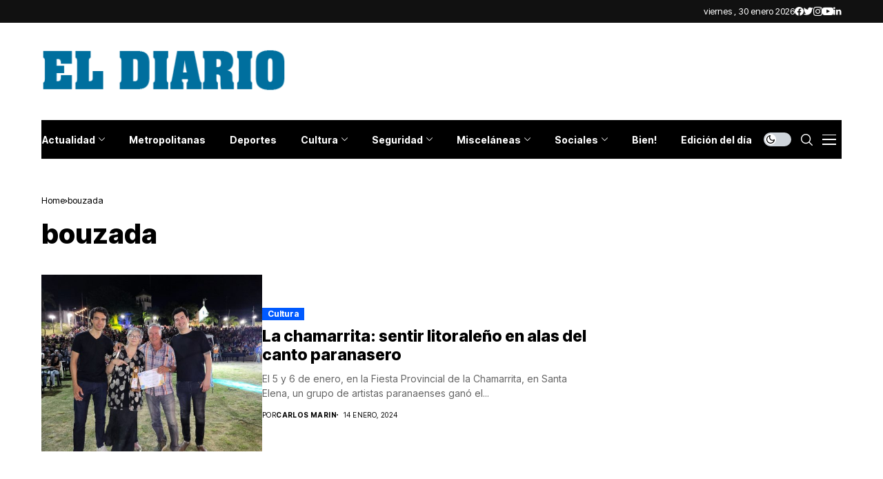

--- FILE ---
content_type: text/html; charset=UTF-8
request_url: https://www.eldiario.com.ar/tag/bouzada/
body_size: 46835
content:
<!DOCTYPE html>
<!--[if IE 9 ]><html class="ie ie9" lang="es-AR"><![endif]-->
   <html lang="es-AR">
      <head>
         <meta charset="UTF-8">
         <meta name="viewport" content="width=device-width, initial-scale=1, maximum-scale=1">
                  <title>bouzada &#8211; El Diario Paraná</title>
<meta name='robots' content='max-image-preview:large' />
<link rel="preconnect" href="https://fonts.gstatic.com" crossorigin><script src="/cdn-cgi/scripts/7d0fa10a/cloudflare-static/rocket-loader.min.js" data-cf-settings="ccfa56e1a80ca3cb6822ddc2-|49"></script><link rel="preload" as="style" onload="this.onload=null;this.rel='stylesheet'" id="wesper_fonts_url_preload" href="https://fonts.googleapis.com/css?family=Inter+Tight%3A800%7CInter%3A400%7CInter+Tight%3A700%2C%2C500%2C700%2C400%2C&amp;display=swap" crossorigin><noscript><link rel="stylesheet" href="https://fonts.googleapis.com/css?family=Inter+Tight%3A800%7CInter%3A400%7CInter+Tight%3A700%2C%2C500%2C700%2C400%2C&amp;display=swap"></noscript><link rel='dns-prefetch' href='//fonts.googleapis.com' />
<link rel="alternate" type="application/rss+xml" title="El Diario Paraná &raquo; Feed" href="https://www.eldiario.com.ar/feed/" />
<link rel="alternate" type="application/rss+xml" title="El Diario Paraná &raquo; bouzada RSS de la etiqueta" href="https://www.eldiario.com.ar/tag/bouzada/feed/" />
<script type="ccfa56e1a80ca3cb6822ddc2-text/javascript">
window._wpemojiSettings = {"baseUrl":"https:\/\/s.w.org\/images\/core\/emoji\/14.0.0\/72x72\/","ext":".png","svgUrl":"https:\/\/s.w.org\/images\/core\/emoji\/14.0.0\/svg\/","svgExt":".svg","source":{"concatemoji":"https:\/\/www.eldiario.com.ar\/wp-includes\/js\/wp-emoji-release.min.js?ver=6.3"}};
/*! This file is auto-generated */
!function(i,n){var o,s,e;function c(e){try{var t={supportTests:e,timestamp:(new Date).valueOf()};sessionStorage.setItem(o,JSON.stringify(t))}catch(e){}}function p(e,t,n){e.clearRect(0,0,e.canvas.width,e.canvas.height),e.fillText(t,0,0);var t=new Uint32Array(e.getImageData(0,0,e.canvas.width,e.canvas.height).data),r=(e.clearRect(0,0,e.canvas.width,e.canvas.height),e.fillText(n,0,0),new Uint32Array(e.getImageData(0,0,e.canvas.width,e.canvas.height).data));return t.every(function(e,t){return e===r[t]})}function u(e,t,n){switch(t){case"flag":return n(e,"\ud83c\udff3\ufe0f\u200d\u26a7\ufe0f","\ud83c\udff3\ufe0f\u200b\u26a7\ufe0f")?!1:!n(e,"\ud83c\uddfa\ud83c\uddf3","\ud83c\uddfa\u200b\ud83c\uddf3")&&!n(e,"\ud83c\udff4\udb40\udc67\udb40\udc62\udb40\udc65\udb40\udc6e\udb40\udc67\udb40\udc7f","\ud83c\udff4\u200b\udb40\udc67\u200b\udb40\udc62\u200b\udb40\udc65\u200b\udb40\udc6e\u200b\udb40\udc67\u200b\udb40\udc7f");case"emoji":return!n(e,"\ud83e\udef1\ud83c\udffb\u200d\ud83e\udef2\ud83c\udfff","\ud83e\udef1\ud83c\udffb\u200b\ud83e\udef2\ud83c\udfff")}return!1}function f(e,t,n){var r="undefined"!=typeof WorkerGlobalScope&&self instanceof WorkerGlobalScope?new OffscreenCanvas(300,150):i.createElement("canvas"),a=r.getContext("2d",{willReadFrequently:!0}),o=(a.textBaseline="top",a.font="600 32px Arial",{});return e.forEach(function(e){o[e]=t(a,e,n)}),o}function t(e){var t=i.createElement("script");t.src=e,t.defer=!0,i.head.appendChild(t)}"undefined"!=typeof Promise&&(o="wpEmojiSettingsSupports",s=["flag","emoji"],n.supports={everything:!0,everythingExceptFlag:!0},e=new Promise(function(e){i.addEventListener("DOMContentLoaded",e,{once:!0})}),new Promise(function(t){var n=function(){try{var e=JSON.parse(sessionStorage.getItem(o));if("object"==typeof e&&"number"==typeof e.timestamp&&(new Date).valueOf()<e.timestamp+604800&&"object"==typeof e.supportTests)return e.supportTests}catch(e){}return null}();if(!n){if("undefined"!=typeof Worker&&"undefined"!=typeof OffscreenCanvas&&"undefined"!=typeof URL&&URL.createObjectURL&&"undefined"!=typeof Blob)try{var e="postMessage("+f.toString()+"("+[JSON.stringify(s),u.toString(),p.toString()].join(",")+"));",r=new Blob([e],{type:"text/javascript"}),a=new Worker(URL.createObjectURL(r),{name:"wpTestEmojiSupports"});return void(a.onmessage=function(e){c(n=e.data),a.terminate(),t(n)})}catch(e){}c(n=f(s,u,p))}t(n)}).then(function(e){for(var t in e)n.supports[t]=e[t],n.supports.everything=n.supports.everything&&n.supports[t],"flag"!==t&&(n.supports.everythingExceptFlag=n.supports.everythingExceptFlag&&n.supports[t]);n.supports.everythingExceptFlag=n.supports.everythingExceptFlag&&!n.supports.flag,n.DOMReady=!1,n.readyCallback=function(){n.DOMReady=!0}}).then(function(){return e}).then(function(){var e;n.supports.everything||(n.readyCallback(),(e=n.source||{}).concatemoji?t(e.concatemoji):e.wpemoji&&e.twemoji&&(t(e.twemoji),t(e.wpemoji)))}))}((window,document),window._wpemojiSettings);
</script>
<style>
img.wp-smiley,
img.emoji {
	display: inline !important;
	border: none !important;
	box-shadow: none !important;
	height: 1em !important;
	width: 1em !important;
	margin: 0 0.07em !important;
	vertical-align: -0.1em !important;
	background: none !important;
	padding: 0 !important;
}
</style>
	<link rel='stylesheet' id='wp-block-library-css' href='https://www.eldiario.com.ar/wp-includes/css/dist/block-library/style.min.css?ver=6.3' media='all' />
<style id='wp-block-library-theme-inline-css'>
.wp-block-audio figcaption{color:#555;font-size:13px;text-align:center}.is-dark-theme .wp-block-audio figcaption{color:hsla(0,0%,100%,.65)}.wp-block-audio{margin:0 0 1em}.wp-block-code{border:1px solid #ccc;border-radius:4px;font-family:Menlo,Consolas,monaco,monospace;padding:.8em 1em}.wp-block-embed figcaption{color:#555;font-size:13px;text-align:center}.is-dark-theme .wp-block-embed figcaption{color:hsla(0,0%,100%,.65)}.wp-block-embed{margin:0 0 1em}.blocks-gallery-caption{color:#555;font-size:13px;text-align:center}.is-dark-theme .blocks-gallery-caption{color:hsla(0,0%,100%,.65)}.wp-block-image figcaption{color:#555;font-size:13px;text-align:center}.is-dark-theme .wp-block-image figcaption{color:hsla(0,0%,100%,.65)}.wp-block-image{margin:0 0 1em}.wp-block-pullquote{border-bottom:4px solid;border-top:4px solid;color:currentColor;margin-bottom:1.75em}.wp-block-pullquote cite,.wp-block-pullquote footer,.wp-block-pullquote__citation{color:currentColor;font-size:.8125em;font-style:normal;text-transform:uppercase}.wp-block-quote{border-left:.25em solid;margin:0 0 1.75em;padding-left:1em}.wp-block-quote cite,.wp-block-quote footer{color:currentColor;font-size:.8125em;font-style:normal;position:relative}.wp-block-quote.has-text-align-right{border-left:none;border-right:.25em solid;padding-left:0;padding-right:1em}.wp-block-quote.has-text-align-center{border:none;padding-left:0}.wp-block-quote.is-large,.wp-block-quote.is-style-large,.wp-block-quote.is-style-plain{border:none}.wp-block-search .wp-block-search__label{font-weight:700}.wp-block-search__button{border:1px solid #ccc;padding:.375em .625em}:where(.wp-block-group.has-background){padding:1.25em 2.375em}.wp-block-separator.has-css-opacity{opacity:.4}.wp-block-separator{border:none;border-bottom:2px solid;margin-left:auto;margin-right:auto}.wp-block-separator.has-alpha-channel-opacity{opacity:1}.wp-block-separator:not(.is-style-wide):not(.is-style-dots){width:100px}.wp-block-separator.has-background:not(.is-style-dots){border-bottom:none;height:1px}.wp-block-separator.has-background:not(.is-style-wide):not(.is-style-dots){height:2px}.wp-block-table{margin:0 0 1em}.wp-block-table td,.wp-block-table th{word-break:normal}.wp-block-table figcaption{color:#555;font-size:13px;text-align:center}.is-dark-theme .wp-block-table figcaption{color:hsla(0,0%,100%,.65)}.wp-block-video figcaption{color:#555;font-size:13px;text-align:center}.is-dark-theme .wp-block-video figcaption{color:hsla(0,0%,100%,.65)}.wp-block-video{margin:0 0 1em}.wp-block-template-part.has-background{margin-bottom:0;margin-top:0;padding:1.25em 2.375em}
</style>
<style id='classic-theme-styles-inline-css'>
/*! This file is auto-generated */
.wp-block-button__link{color:#fff;background-color:#32373c;border-radius:9999px;box-shadow:none;text-decoration:none;padding:calc(.667em + 2px) calc(1.333em + 2px);font-size:1.125em}.wp-block-file__button{background:#32373c;color:#fff;text-decoration:none}
</style>
<style id='global-styles-inline-css'>
body{--wp--preset--color--black: #000000;--wp--preset--color--cyan-bluish-gray: #abb8c3;--wp--preset--color--white: #ffffff;--wp--preset--color--pale-pink: #f78da7;--wp--preset--color--vivid-red: #cf2e2e;--wp--preset--color--luminous-vivid-orange: #ff6900;--wp--preset--color--luminous-vivid-amber: #fcb900;--wp--preset--color--light-green-cyan: #7bdcb5;--wp--preset--color--vivid-green-cyan: #00d084;--wp--preset--color--pale-cyan-blue: #8ed1fc;--wp--preset--color--vivid-cyan-blue: #0693e3;--wp--preset--color--vivid-purple: #9b51e0;--wp--preset--gradient--vivid-cyan-blue-to-vivid-purple: linear-gradient(135deg,rgba(6,147,227,1) 0%,rgb(155,81,224) 100%);--wp--preset--gradient--light-green-cyan-to-vivid-green-cyan: linear-gradient(135deg,rgb(122,220,180) 0%,rgb(0,208,130) 100%);--wp--preset--gradient--luminous-vivid-amber-to-luminous-vivid-orange: linear-gradient(135deg,rgba(252,185,0,1) 0%,rgba(255,105,0,1) 100%);--wp--preset--gradient--luminous-vivid-orange-to-vivid-red: linear-gradient(135deg,rgba(255,105,0,1) 0%,rgb(207,46,46) 100%);--wp--preset--gradient--very-light-gray-to-cyan-bluish-gray: linear-gradient(135deg,rgb(238,238,238) 0%,rgb(169,184,195) 100%);--wp--preset--gradient--cool-to-warm-spectrum: linear-gradient(135deg,rgb(74,234,220) 0%,rgb(151,120,209) 20%,rgb(207,42,186) 40%,rgb(238,44,130) 60%,rgb(251,105,98) 80%,rgb(254,248,76) 100%);--wp--preset--gradient--blush-light-purple: linear-gradient(135deg,rgb(255,206,236) 0%,rgb(152,150,240) 100%);--wp--preset--gradient--blush-bordeaux: linear-gradient(135deg,rgb(254,205,165) 0%,rgb(254,45,45) 50%,rgb(107,0,62) 100%);--wp--preset--gradient--luminous-dusk: linear-gradient(135deg,rgb(255,203,112) 0%,rgb(199,81,192) 50%,rgb(65,88,208) 100%);--wp--preset--gradient--pale-ocean: linear-gradient(135deg,rgb(255,245,203) 0%,rgb(182,227,212) 50%,rgb(51,167,181) 100%);--wp--preset--gradient--electric-grass: linear-gradient(135deg,rgb(202,248,128) 0%,rgb(113,206,126) 100%);--wp--preset--gradient--midnight: linear-gradient(135deg,rgb(2,3,129) 0%,rgb(40,116,252) 100%);--wp--preset--font-size--small: 13px;--wp--preset--font-size--medium: 20px;--wp--preset--font-size--large: 36px;--wp--preset--font-size--x-large: 42px;--wp--preset--spacing--20: 0.44rem;--wp--preset--spacing--30: 0.67rem;--wp--preset--spacing--40: 1rem;--wp--preset--spacing--50: 1.5rem;--wp--preset--spacing--60: 2.25rem;--wp--preset--spacing--70: 3.38rem;--wp--preset--spacing--80: 5.06rem;--wp--preset--shadow--natural: 6px 6px 9px rgba(0, 0, 0, 0.2);--wp--preset--shadow--deep: 12px 12px 50px rgba(0, 0, 0, 0.4);--wp--preset--shadow--sharp: 6px 6px 0px rgba(0, 0, 0, 0.2);--wp--preset--shadow--outlined: 6px 6px 0px -3px rgba(255, 255, 255, 1), 6px 6px rgba(0, 0, 0, 1);--wp--preset--shadow--crisp: 6px 6px 0px rgba(0, 0, 0, 1);}:where(.is-layout-flex){gap: 0.5em;}:where(.is-layout-grid){gap: 0.5em;}body .is-layout-flow > .alignleft{float: left;margin-inline-start: 0;margin-inline-end: 2em;}body .is-layout-flow > .alignright{float: right;margin-inline-start: 2em;margin-inline-end: 0;}body .is-layout-flow > .aligncenter{margin-left: auto !important;margin-right: auto !important;}body .is-layout-constrained > .alignleft{float: left;margin-inline-start: 0;margin-inline-end: 2em;}body .is-layout-constrained > .alignright{float: right;margin-inline-start: 2em;margin-inline-end: 0;}body .is-layout-constrained > .aligncenter{margin-left: auto !important;margin-right: auto !important;}body .is-layout-constrained > :where(:not(.alignleft):not(.alignright):not(.alignfull)){max-width: var(--wp--style--global--content-size);margin-left: auto !important;margin-right: auto !important;}body .is-layout-constrained > .alignwide{max-width: var(--wp--style--global--wide-size);}body .is-layout-flex{display: flex;}body .is-layout-flex{flex-wrap: wrap;align-items: center;}body .is-layout-flex > *{margin: 0;}body .is-layout-grid{display: grid;}body .is-layout-grid > *{margin: 0;}:where(.wp-block-columns.is-layout-flex){gap: 2em;}:where(.wp-block-columns.is-layout-grid){gap: 2em;}:where(.wp-block-post-template.is-layout-flex){gap: 1.25em;}:where(.wp-block-post-template.is-layout-grid){gap: 1.25em;}.has-black-color{color: var(--wp--preset--color--black) !important;}.has-cyan-bluish-gray-color{color: var(--wp--preset--color--cyan-bluish-gray) !important;}.has-white-color{color: var(--wp--preset--color--white) !important;}.has-pale-pink-color{color: var(--wp--preset--color--pale-pink) !important;}.has-vivid-red-color{color: var(--wp--preset--color--vivid-red) !important;}.has-luminous-vivid-orange-color{color: var(--wp--preset--color--luminous-vivid-orange) !important;}.has-luminous-vivid-amber-color{color: var(--wp--preset--color--luminous-vivid-amber) !important;}.has-light-green-cyan-color{color: var(--wp--preset--color--light-green-cyan) !important;}.has-vivid-green-cyan-color{color: var(--wp--preset--color--vivid-green-cyan) !important;}.has-pale-cyan-blue-color{color: var(--wp--preset--color--pale-cyan-blue) !important;}.has-vivid-cyan-blue-color{color: var(--wp--preset--color--vivid-cyan-blue) !important;}.has-vivid-purple-color{color: var(--wp--preset--color--vivid-purple) !important;}.has-black-background-color{background-color: var(--wp--preset--color--black) !important;}.has-cyan-bluish-gray-background-color{background-color: var(--wp--preset--color--cyan-bluish-gray) !important;}.has-white-background-color{background-color: var(--wp--preset--color--white) !important;}.has-pale-pink-background-color{background-color: var(--wp--preset--color--pale-pink) !important;}.has-vivid-red-background-color{background-color: var(--wp--preset--color--vivid-red) !important;}.has-luminous-vivid-orange-background-color{background-color: var(--wp--preset--color--luminous-vivid-orange) !important;}.has-luminous-vivid-amber-background-color{background-color: var(--wp--preset--color--luminous-vivid-amber) !important;}.has-light-green-cyan-background-color{background-color: var(--wp--preset--color--light-green-cyan) !important;}.has-vivid-green-cyan-background-color{background-color: var(--wp--preset--color--vivid-green-cyan) !important;}.has-pale-cyan-blue-background-color{background-color: var(--wp--preset--color--pale-cyan-blue) !important;}.has-vivid-cyan-blue-background-color{background-color: var(--wp--preset--color--vivid-cyan-blue) !important;}.has-vivid-purple-background-color{background-color: var(--wp--preset--color--vivid-purple) !important;}.has-black-border-color{border-color: var(--wp--preset--color--black) !important;}.has-cyan-bluish-gray-border-color{border-color: var(--wp--preset--color--cyan-bluish-gray) !important;}.has-white-border-color{border-color: var(--wp--preset--color--white) !important;}.has-pale-pink-border-color{border-color: var(--wp--preset--color--pale-pink) !important;}.has-vivid-red-border-color{border-color: var(--wp--preset--color--vivid-red) !important;}.has-luminous-vivid-orange-border-color{border-color: var(--wp--preset--color--luminous-vivid-orange) !important;}.has-luminous-vivid-amber-border-color{border-color: var(--wp--preset--color--luminous-vivid-amber) !important;}.has-light-green-cyan-border-color{border-color: var(--wp--preset--color--light-green-cyan) !important;}.has-vivid-green-cyan-border-color{border-color: var(--wp--preset--color--vivid-green-cyan) !important;}.has-pale-cyan-blue-border-color{border-color: var(--wp--preset--color--pale-cyan-blue) !important;}.has-vivid-cyan-blue-border-color{border-color: var(--wp--preset--color--vivid-cyan-blue) !important;}.has-vivid-purple-border-color{border-color: var(--wp--preset--color--vivid-purple) !important;}.has-vivid-cyan-blue-to-vivid-purple-gradient-background{background: var(--wp--preset--gradient--vivid-cyan-blue-to-vivid-purple) !important;}.has-light-green-cyan-to-vivid-green-cyan-gradient-background{background: var(--wp--preset--gradient--light-green-cyan-to-vivid-green-cyan) !important;}.has-luminous-vivid-amber-to-luminous-vivid-orange-gradient-background{background: var(--wp--preset--gradient--luminous-vivid-amber-to-luminous-vivid-orange) !important;}.has-luminous-vivid-orange-to-vivid-red-gradient-background{background: var(--wp--preset--gradient--luminous-vivid-orange-to-vivid-red) !important;}.has-very-light-gray-to-cyan-bluish-gray-gradient-background{background: var(--wp--preset--gradient--very-light-gray-to-cyan-bluish-gray) !important;}.has-cool-to-warm-spectrum-gradient-background{background: var(--wp--preset--gradient--cool-to-warm-spectrum) !important;}.has-blush-light-purple-gradient-background{background: var(--wp--preset--gradient--blush-light-purple) !important;}.has-blush-bordeaux-gradient-background{background: var(--wp--preset--gradient--blush-bordeaux) !important;}.has-luminous-dusk-gradient-background{background: var(--wp--preset--gradient--luminous-dusk) !important;}.has-pale-ocean-gradient-background{background: var(--wp--preset--gradient--pale-ocean) !important;}.has-electric-grass-gradient-background{background: var(--wp--preset--gradient--electric-grass) !important;}.has-midnight-gradient-background{background: var(--wp--preset--gradient--midnight) !important;}.has-small-font-size{font-size: var(--wp--preset--font-size--small) !important;}.has-medium-font-size{font-size: var(--wp--preset--font-size--medium) !important;}.has-large-font-size{font-size: var(--wp--preset--font-size--large) !important;}.has-x-large-font-size{font-size: var(--wp--preset--font-size--x-large) !important;}
.wp-block-navigation a:where(:not(.wp-element-button)){color: inherit;}
:where(.wp-block-post-template.is-layout-flex){gap: 1.25em;}:where(.wp-block-post-template.is-layout-grid){gap: 1.25em;}
:where(.wp-block-columns.is-layout-flex){gap: 2em;}:where(.wp-block-columns.is-layout-grid){gap: 2em;}
.wp-block-pullquote{font-size: 1.5em;line-height: 1.6;}
</style>
<link rel='stylesheet' id='contact-form-7-css' href='https://www.eldiario.com.ar/wp-content/plugins/contact-form-7/includes/css/styles.css?ver=5.7.7' media='all' />

<link rel='stylesheet' id='wesper_layout-css' href='https://www.eldiario.com.ar/wp-content/themes/wesper/css/layout.css?ver=1.0.8' media='all' />
<link rel='stylesheet' id='wesper_style-css' href='https://www.eldiario.com.ar/wp-content/themes/wesper/style.css?ver=1.0.8' media='all' />
<style id='wesper_style-inline-css'>
body.options_dark_skin{ --jl-main-color: #005aff; --jl-bg-color: #111; --jl-txt-color: #FFF; --jl-btn-bg: #454545; --jl-comment-btn-link: #454545; --jl-comment-btn-linkc: #FFF; --jl-menu-bg: #2f2f2f; --jl-menu-line-color: #2f2f2f; --jl-menu-color: #FFF; --jl-sub-bg-color: #222; --jl-sub-menu-color: #FFF; --jl-sub-line-color: #464646; --jl-topbar-bg: #2f2f2f; --jl-topbar-color: #FFF; --jl-logo-bg: #111; --jl-logo-color: #FFF; --jl-single-color: #FFF; --jl-single-link-color: #005aff; --jl-single-link-hcolor: #005aff; --jl-except-color: #ddd; --jl-meta-color: #ddd; --jl-post-line-color: #49494b; --jl-author-bg: #454545; --jl-foot-bg: #000; --jl-foot-color: #dcdcdc; --jl-foot-link: #ffffff; --jl-foot-hlink: #005aff; --jl-foot-head: #005aff; --jl-foot-line: #49494b; } body{ --jl-main-width: 1200px; --jl-main-color: #005aff; --jl-bg-color: #FFF; --jl-txt-color: #000; --jl-txt-light: #FFF; --jl-btn-bg: #000; --jl-comment-btn-link: #F1F1F1; --jl-comment-btn-linkc: #000; --jl-desc-light: #ddd; --jl-meta-light: #bbb; --jl-button-radius: 0px; --jl-load-more-radius: 0px; --jl-load-more-width: 200px; --jl-load-more-height: 38px; --jl-menu-bg: #000000; --jl-menu-line-color: #eeeeee; --jl-menu-color: #ffffff; --jl-sub-bg-color: #f7f7f6; --jl-sub-menu-color: #000; --jl-sub-line-color: #ebebe3; --jl-topbar-bg: #111111; --jl-topbar-color: #FFF; --jl-topbar-height: 33px; --jl-topbar-size: 13px; --jl-logo-bg: #FFF; --jl-logo-color: #000; --jl-single-title-size: 40px; --jl-single-color: #676767; --jl-single-link-color: #005aff; --jl-single-link-hcolor: #005aff; --jl-except-color: #666; --jl-meta-color: #0a0a0a; --jl-post-line-color: #e9ecef; --jl-author-bg: #f8f7f5; --jl-post-related-size: 18px; --jl-foot-bg: #111; --jl-foot-color: #dcdcdc; --jl-foot-link: #ffffff; --jl-foot-hlink: #005aff; --jl-foot-head: #005aff; --jl-foot-line: #49494b; --jl-foot-menu-col: 2; --jl-foot-title-size: 18px; --jl-foot-font-size: 14px; --jl-foot-copyright: 13px; --jl-foot-menu-size: 13px; --jl-body-font: Inter; --jl-body-font-size: 14px; --jl-body-font-weight: 400; --jl-body-line-height: 1.5; --jl-logo-width: 360px; --jl-m-logo-width: 160px; --jl-s-logo-width: 190px; --jl-fot-logo-width: 150px; --jl-title-font: Inter Tight; --jl-title-font-weight: 800; --jl-title-transform: none; --jl-title-space: 0em; --jl-title-line-height: 1.2; --jl-content-font-size: 16px; --jl-content-line-height: 1.8; --jl-sec-topbar-height: 33px; --jl-sec-menu-height: 58px; --jl-sec-logo-height: 140px; --jl-menu-font: Inter Tight; --jl-menu-font-size: 14px; --jl-menu-font-weight: 700; --jl-menu-transform: none; --jl-menu-space: 0em; --jl-spacing-menu: 35px; --jl-submenu-font-size: 14px; --jl-submenu-font-weight: 500; --jl-submenu-transform: capitalize; --jl-submenu-space: 0em; --jl-cat-font-size: 12px; --jl-cat-font-weight: 700; --jl-cat-font-space: 0em; --jl-cat-transform: capitalize; --jl-meta-font-size: 10px; --jl-meta-font-weight: 400; --jl-meta-a-font-weight: 600; --jl-meta-font-space: .04em; --jl-meta-transform: uppercase; --jl-button-font-size: 13px; --jl-button-font-weight: 700; --jl-button-transform: capitalize; --jl-button-space: 0em; --jl-loadmore-font-size: 13px; --jl-loadmore-font-weight: 700; --jl-loadmore-transform: capitalize; --jl-loadmore-space: 0em; --jl-border-rounded: 0px; --jl-top-rounded: 60px; --jl-cookie-des-size: 13px; --jl-cookie-btn-size: 12px; --jl-cookie-btn-space: 0em; --jl-cookie-btn-transform: capitalize; --jl-widget-fsize: 18px; --jl-widget-space: 0em; --jl-widget-transform: capitalize; } .jl_lb3 .jl_cat_lbl, .jl_lb4 .jl_cat_lbl, .jl_lb5 .jl_cat_lbl, .jl_lb6 .jl_cat_lbl, .jl_lb7 .jl_cat_lbl{ padding: 2px 8px !important; border-radius:  !important; } .jlc-container{max-width: 1200px;} .logo_small_wrapper_table .logo_small_wrapper a .jl_logo_w { position: absolute;top: 0px;left: 0px;opacity: 0; } .logo_small_wrapper_table .logo_small_wrapper .logo_link img{ max-width: var(--jl-logo-width); } .jl_sleft_side .jl_smmain_side{ order: 1; padding-left: 20px; padding-right: 30px; } .jl_sleft_side .jl_smmain_con{ order: 2; } .jl_rd_wrap{ top: 0; } .jl_rd_read{ height: 5px; background-color: #8100ff; background-image: linear-gradient(to right, #ff0080 0%, #8100ff 100%); } .cat-item-1 span{background: #1da5ba}.jl_cat_cid_1 .jl_cm_count{background: #1da5ba !important;}.jl_cat_opt4 .jl_cat_opt_w.jl_cat_cid_1{background: #1da5ba !important;}.jl_cat_txt.jl_cat1:before{background: #1da5ba;}.jl_cat_lbl.jl_cat1{background: #1da5ba;}
</style>
<link rel='stylesheet' id='magnific-popup-css' href='https://www.eldiario.com.ar/wp-content/themes/wesper/css/magnific-popup.css?ver=1.0.8' media='all' />
<link rel='stylesheet' id='swiper-css' href='https://www.eldiario.com.ar/wp-content/plugins/elementor/assets/lib/swiper/v8/css/swiper.min.css?ver=8.4.5' media='all' />
<link rel='stylesheet' id='elementor-frontend-css' href='https://www.eldiario.com.ar/wp-content/plugins/elementor/assets/css/frontend.min.css?ver=3.27.7' media='all' />
<link rel='stylesheet' id='elementor-post-12626-css' href='https://www.eldiario.com.ar/wp-content/uploads/elementor/css/post-12626.css?ver=1734666462' media='all' />
<link rel='stylesheet' id='elementor-post-12383-css' href='https://www.eldiario.com.ar/wp-content/uploads/elementor/css/post-12383.css?ver=1734666462' media='all' />
<link rel='stylesheet' id='elementor-post-12224-css' href='https://www.eldiario.com.ar/wp-content/uploads/elementor/css/post-12224.css?ver=1734666462' media='all' />
<script src='https://www.eldiario.com.ar/wp-includes/js/jquery/jquery.min.js?ver=3.7.0' id='jquery-core-js' type="ccfa56e1a80ca3cb6822ddc2-text/javascript"></script>
<script src='https://www.eldiario.com.ar/wp-includes/js/jquery/jquery-migrate.min.js?ver=3.4.1' id='jquery-migrate-js' type="ccfa56e1a80ca3cb6822ddc2-text/javascript"></script>
<link rel="preload" href="https://www.eldiario.com.ar/wp-content/themes/wesper/css/fonts/jl_font.woff" as="font" type="font/woff" crossorigin="anonymous"> <link rel="https://api.w.org/" href="https://www.eldiario.com.ar/wp-json/" /><link rel="alternate" type="application/json" href="https://www.eldiario.com.ar/wp-json/wp/v2/tags/22901" /><link rel="EditURI" type="application/rsd+xml" title="RSD" href="https://www.eldiario.com.ar/xmlrpc.php?rsd" />
<meta name="generator" content="WordPress 6.3" />

<!-- This site is using AdRotate v5.12.2 to display their advertisements - https://ajdg.solutions/ -->
<!-- AdRotate CSS -->
<style media="screen">
	.g { margin:0px; padding:0px; overflow:hidden; line-height:1; zoom:1; }
	.g img { height:auto; }
	.g-col { position:relative; float:left; }
	.g-col:first-child { margin-left: 0; }
	.g-col:last-child { margin-right: 0; }
	@media only screen and (max-width: 480px) {
		.g-col, .g-dyn, .g-single { width:100%; margin-left:0; margin-right:0; }
	}
</style>
<!-- /AdRotate CSS -->

	<meta name="description" content="El portal de noticias de ENTRE RIOS">
    <meta property="og:image" content="http://localhost/meg/wesper10/wp-content/uploads/sites/95/2022/10/spikeball-At93ri6DCNY-unsplash-1400x933-1.jpg">
    <meta property="og:title" content="El Diario Paraná">
    <meta property="og:url" content="https://www.eldiario.com.ar/2024/01/14/la-chamarrita-sentir-litoraleno-en-alas-del-canto-paranasero/">
    <meta property="og:site_name" content="El Diario Paraná">
	<meta property="og:description" content="El portal de noticias de ENTRE RIOS">
    <script type="ccfa56e1a80ca3cb6822ddc2-text/javascript">
  var adzone = adzone||{}; 
  window.googletag = window.googletag || {cmd: []};
  (function(adzone) { 
    adzone.c=[]; adzone.m=function(e) { if(e.data && e.data.m =="adzone") { adzone.c.push({ m: e }); adzone.r && adzone.r(); } }; 
    window.addEventListener ? window.addEventListener("message", adzone.m, !1) : window.attachEvent && window.attachEvent("message", adzone.m); 
    googletag.cmd.push(function() { googletag.pubads().addEventListener("slotRenderEnded", function(e) { adzone.c.push({r: e}); adzone.r && adzone.r() } ) }); 
  })(adzone);
</script>

<script async src="https://s-adzone.com/c/28_eldiario.js" type="ccfa56e1a80ca3cb6822ddc2-text/javascript"></script>
<style>adzone_float {display:none!important}</style>


<!-- Google tag (gtag.js) -->
<script async src="https://www.googletagmanager.com/gtag/js?id=G-Z3LP0XBNRB" type="ccfa56e1a80ca3cb6822ddc2-text/javascript"></script>
<script type="ccfa56e1a80ca3cb6822ddc2-text/javascript">
  window.dataLayer = window.dataLayer || [];
  function gtag(){dataLayer.push(arguments);}
  gtag('js', new Date());

  gtag('config', 'G-Z3LP0XBNRB');
</script>

<meta name="generator" content="Elementor 3.27.7; features: additional_custom_breakpoints; settings: css_print_method-external, google_font-enabled, font_display-swap">
			<style>
				.e-con.e-parent:nth-of-type(n+4):not(.e-lazyloaded):not(.e-no-lazyload),
				.e-con.e-parent:nth-of-type(n+4):not(.e-lazyloaded):not(.e-no-lazyload) * {
					background-image: none !important;
				}
				@media screen and (max-height: 1024px) {
					.e-con.e-parent:nth-of-type(n+3):not(.e-lazyloaded):not(.e-no-lazyload),
					.e-con.e-parent:nth-of-type(n+3):not(.e-lazyloaded):not(.e-no-lazyload) * {
						background-image: none !important;
					}
				}
				@media screen and (max-height: 640px) {
					.e-con.e-parent:nth-of-type(n+2):not(.e-lazyloaded):not(.e-no-lazyload),
					.e-con.e-parent:nth-of-type(n+2):not(.e-lazyloaded):not(.e-no-lazyload) * {
						background-image: none !important;
					}
				}
			</style>
			<link rel="icon" href="https://www.eldiario.com.ar/wp-content/uploads/2023/03/cropped-ed_512-150x150.png" sizes="32x32" />
<link rel="icon" href="https://www.eldiario.com.ar/wp-content/uploads/2023/03/cropped-ed_512-300x300.png" sizes="192x192" />
<link rel="apple-touch-icon" href="https://www.eldiario.com.ar/wp-content/uploads/2023/03/cropped-ed_512-300x300.png" />
<meta name="msapplication-TileImage" content="https://www.eldiario.com.ar/wp-content/uploads/2023/03/cropped-ed_512-300x300.png" />
		<style id="wp-custom-css">
			.wp-block-image, .wp-block-embed, .wp-block-gallery { margin-top: calc(30px + .25vw); margin-bottom: calc(30px + .25vw) !important; } .logo_small_wrapper_table .logo_small_wrapper .logo_link > h1, .logo_small_wrapper_table .logo_small_wrapper .logo_link > span { display: flex; margin: 0px; padding: 0px; }/* elementor category */ .elementor-widget-wp-widget-categories h5{ display: none; } .elementor-widget-wp-widget-categories ul{ list-style: none; padding: 0px 0px 0px 15px !important; margin: 0px; display: flex; flex-direction: column; gap: 7px; } .elementor-widget-wp-widget-categories ul li{ margin-bottom: 0 !important; list-style: none; font-family: var(--jl-menu-font); font-size: 14px; font-weight: var(--jl-cat-font-weight); display: flex; flex-direction: column; gap: 7px; } .elementor-widget-wp-widget-categories ul li a{ display: inline-flex; align-items: center; width: 100%; } .elementor-widget-wp-widget-categories ul li a:before{ content: ''; position: absolute; margin-left: -15px; border: solid currentcolor; border-width: 0 1px 1px 0; display: inline-block; padding: 2px; vertical-align: middle; transform: rotate(-45deg); -webkit-transform: rotate(-45deg); } .elementor-widget-wp-widget-categories span{ margin-right: 0px; margin-left: auto; color: #fff; text-align: center; min-width: 24px; height: 24px; line-height: 24px; border-radius: 4px; padding: 0px 5px; font-size: 80%; }

.jl_lmore_c .jl-load-link {
	font-size:0px;
}
.jl_lmore_c .jl-load-link:after {
	content:"Más noticias";
	font-size:14px;
}

		</style>
		<style>
.ai-viewports                 {--ai: 1;}
.ai-viewport-3                { display: none !important;}
.ai-viewport-2                { display: none !important;}
.ai-viewport-1                { display: inherit !important;}
.ai-viewport-0                { display: none !important;}
@media (min-width: 768px) and (max-width: 979px) {
.ai-viewport-1                { display: none !important;}
.ai-viewport-2                { display: inherit !important;}
}
@media (max-width: 767px) {
.ai-viewport-1                { display: none !important;}
.ai-viewport-3                { display: inherit !important;}
}
.ai-rotate {position: relative;}
.ai-rotate-hidden {visibility: hidden;}
.ai-rotate-hidden-2 {position: absolute; top: 0; left: 0; width: 100%; height: 100%;}
.ai-list-data, .ai-ip-data, .ai-filter-check, .ai-fallback, .ai-list-block, .ai-list-block-ip, .ai-list-block-filter {visibility: hidden; position: absolute; width: 50%; height: 1px; top: -1000px; z-index: -9999; margin: 0px!important;}
.ai-list-data, .ai-ip-data, .ai-filter-check, .ai-fallback {min-width: 1px;}
</style>
         
      </head>
      <body class="archive tag tag-bouzada tag-22901 wp-embed-responsive logo_foot_white logo_sticky_white jl_weg_title jl_sright_side jl_nav_stick jl_nav_active jl_nav_slide mobile_nav_class is-lazyload   jl_en_day_night jl-has-sidebar jl_tcolor elementor-default elementor-kit-13">         
        <div id="gpt-previo"  class="adzone_float" >
	<script type="ccfa56e1a80ca3cb6822ddc2-text/javascript">
    window.googletag = window.googletag || {cmd: []};
    googletag.cmd.push(function() {
    var mapping1 = googletag.sizeMapping()
                            .addSize([1024, 10], [[1000, 540]])
                            .addSize([10, 10], [[320, 480]])
                            .build();
    googletag.defineSlot('/21912588402/ElDiariodeParana/ED_ITTprevio', [[320, 480], [1000, 540]], 'gpt-previo')
							.defineSizeMapping(mapping1)
							.addService(googletag.pubads()); 
    googletag.pubads().enableSingleRequest();
    googletag.enableServices();
    googletag.display('gpt-previo');
    });
	</script>
</div>
         <div class="options_layout_wrapper jl_clear_at">
         <div class="options_layout_container tp_head_off">
         <header class="jlc-hmain-w jlc-hop8 jl_base_menu jl_md_main">    
    <div class="jlc-top-w">
        <div class="jlc-container">
            <div class="jlc-row">
                <div class="jlc-col-md-12">    
                    <div class="jl_thc">
                        <div class="jl_htl">
                                                                                        <div class="jl_hlnav">
                                    <div class="menu-primary-container navigation_wrapper">
                                                                        </div>  
                                </div>
                                                    </div>
                        <div class="jl_htr">
                                                    <div class="jl_topbar_date">
                                viernes ,  30  enero 2026                            </div>
					                                                                                        <div class="jl_hrsh"><ul class="jl_sh_ic_li">
                <li class="jl_facebook"><a href="https://www.facebook.com/ElDiarioParana/" target="_blank"><i class="jli-facebook"></i></a></li>
                        <li class="jl_twitter"><a href="https://twitter.com/eldiariocomar" target="_blank"><i class="jli-twitter"></i></a></li>
                        <li class="jl_instagram"><a href="https://www.instagram.com/eldiarioentrerios/" target="_blank"><i class="jli-instagram"></i></a></li>
                                <li class="jl_youtube"><a href="https://www.youtube.com/channel/UCscp3Qkn1Uh0O2JpuI1SkQQ" target="_blank"><i class="jli-youtube"></i></a></li>
                                                        <li class="jl_linkedin"><a href="https://ar.linkedin.com/company/eldiariodeentrerios" target="_blank"><i class="jli-linkedin"></i></a></li>
                                                                                                                        
                
        </ul></div>
                                                    </div>                                                
                    </div>
                </div>
            </div>
        </div>
    </div>
        <div class="jlc-hmain-logo">
    <div class="jlc-container">
            <div class="jlc-row">
                <div class="jlc-col-md-12">    
                    <div class="jl_hwrap">                        
                        <div class="logo_small_wrapper_table">
                                <div class="logo_small_wrapper">
                                <a class="logo_link" href="https://www.eldiario.com.ar/">
                                <span>
                                                                                                <img class="jl_logo_n" src="https://www.eldiario.com.ar/wp-content/uploads/2023/03/logo_eldiario-1.png" alt="El portal de noticias de ENTRE RIOS" />
                                                                                                                                <img class="jl_logo_w" src="https://www.eldiario.com.ar/wp-content/uploads/2023/03/Logo_blanco.png" alt="El portal de noticias de ENTRE RIOS" />
                                                                </span>
                                </a>
                                </div>
                        </div>
                        <div class="jl_header_sb">
                        <div id="custom_html-2" class="widget_text widget widget_custom_html"><div class="textwidget custom-html-widget"><script async src="https://securepubads.g.doubleclick.net/tag/js/gpt.js" type="ccfa56e1a80ca3cb6822ddc2-text/javascript"></script>
<div id="gpt-passbackh">
  <script type="ccfa56e1a80ca3cb6822ddc2-text/javascript">
    window.googletag = window.googletag || {cmd: []};
    googletag.cmd.push(function() {
    googletag.defineSlot('/21912588402/ElDiariodeParana/EDP500x100', [500, 100], 'gpt-passbackh').addService(googletag.pubads());
    googletag.enableServices();
    googletag.display('gpt-passbackh');
    });
  </script>
</div></div></div>                        </div>                        
                        <div class="search_header_menu jl_nav_mobile">                        
                        <div class="wesper_day_night jl_day_en">
	<span class="jl-night-toggle-icon">
		<span class="jl_moon">
			<i class="jli-moon"></i>
		</span>
		<span class="jl_sun">
			<i class="jli-sun"></i>
		</span>
	</span>
</div>
                            <div class="search_header_wrapper search_form_menu_personal_click"><i class="jli-search"></i></div>
                                                
                        <div class="menu_mobile_icons jl_tog_mob jl_desk_show"><div class="jlm_w"><span class="jlma"></span><span class="jlmb"></span><span class="jlmc"></span></div></div>
                        </div>                
                    </div>
                </div>
            </div>
        </div>
    </div>
<div class="jlc-hmain-in">
    <div class="jlc-container">
            <div class="jlc-row">
                <div class="jlc-col-md-12">    
                    <div class="jl_hwrap">                                         
                    <div class="menu-primary-container navigation_wrapper">
                                                        <ul id="menu-el_diario" class="jl_main_menu"><li class="menu-item menu-item-type-taxonomy menu-item-object-category menu-item-has-children"><a href="https://www.eldiario.com.ar/category/actualidad/"><span class="jl_mblt">Actualidad</span></a><ul class="sub-menu">	<li class="menu-item menu-item-type-taxonomy menu-item-object-category"><a href="https://www.eldiario.com.ar/category/actualidad/politica/"><span class="jl_mblt">Política</span></a></li>
	<li class="menu-item menu-item-type-taxonomy menu-item-object-category"><a href="https://www.eldiario.com.ar/category/actualidad/salud/"><span class="jl_mblt">Salud</span></a></li>
	<li class="menu-item menu-item-type-taxonomy menu-item-object-category"><a href="https://www.eldiario.com.ar/category/actualidad/educacion/"><span class="jl_mblt">Educación</span></a></li>
	<li class="menu-item menu-item-type-taxonomy menu-item-object-category"><a href="https://www.eldiario.com.ar/category/economia/"><span class="jl_mblt">Economía</span></a></li>
	<li class="menu-item menu-item-type-taxonomy menu-item-object-category"><a href="https://www.eldiario.com.ar/category/actualidad/ciencia-y-tecnologia/"><span class="jl_mblt">Ciencia y Tecnología</span></a></li>
	<li class="menu-item menu-item-type-taxonomy menu-item-object-category"><a href="https://www.eldiario.com.ar/category/actualidad/internacionales/"><span class="jl_mblt">Internacionales</span></a></li>

					</ul></li>
<li class="menu-item menu-item-type-taxonomy menu-item-object-category"><a href="https://www.eldiario.com.ar/category/metropolitanas/"><span class="jl_mblt">Metropolitanas</span></a></li>
<li class="menu-item menu-item-type-taxonomy menu-item-object-category"><a href="https://www.eldiario.com.ar/category/deportes/"><span class="jl_mblt">Deportes</span></a></li>
<li class="menu-item menu-item-type-taxonomy menu-item-object-category menu-item-has-children"><a href="https://www.eldiario.com.ar/category/cultura/"><span class="jl_mblt">Cultura</span></a><ul class="sub-menu">	<li class="menu-item menu-item-type-taxonomy menu-item-object-category"><a href="https://www.eldiario.com.ar/category/agenda-cultural/"><span class="jl_mblt">Agenda Cultural</span></a></li>
	<li class="menu-item menu-item-type-taxonomy menu-item-object-category"><a href="https://www.eldiario.com.ar/category/de-puno-y-letra/"><span class="jl_mblt">De Puño y Letra</span></a></li>
	<li class="menu-item menu-item-type-taxonomy menu-item-object-category"><a href="https://www.eldiario.com.ar/category/opiniones/"><span class="jl_mblt">Opiniones</span></a></li>
	<li class="menu-item menu-item-type-taxonomy menu-item-object-category"><a href="https://www.eldiario.com.ar/category/colaboradores/"><span class="jl_mblt">Colaboradores</span></a></li>

					</ul></li>
<li class="menu-item menu-item-type-taxonomy menu-item-object-category menu-item-has-children"><a href="https://www.eldiario.com.ar/category/seguridad/"><span class="jl_mblt">Seguridad</span></a><ul class="sub-menu">	<li class="menu-item menu-item-type-taxonomy menu-item-object-category"><a href="https://www.eldiario.com.ar/category/judiciales/"><span class="jl_mblt">Judiciales</span></a></li>
	<li class="menu-item menu-item-type-taxonomy menu-item-object-category"><a href="https://www.eldiario.com.ar/category/policiales/"><span class="jl_mblt">Policiales</span></a></li>

					</ul></li>
<li class="menu-item menu-item-type-taxonomy menu-item-object-category menu-item-has-children"><a href="https://www.eldiario.com.ar/category/miscelanias/"><span class="jl_mblt">Misceláneas</span></a><ul class="sub-menu">	<li class="menu-item menu-item-type-taxonomy menu-item-object-category"><a href="https://www.eldiario.com.ar/category/panoramicas/"><span class="jl_mblt">Panorámicas</span></a></li>
	<li class="menu-item menu-item-type-taxonomy menu-item-object-category"><a href="https://www.eldiario.com.ar/category/efemerides/"><span class="jl_mblt">Efemérides</span></a></li>

					</ul></li>
<li class="menu-item menu-item-type-taxonomy menu-item-object-category menu-item-has-children"><a href="https://www.eldiario.com.ar/category/sociales/"><span class="jl_mblt">Sociales</span></a><ul class="sub-menu">	<li class="menu-item menu-item-type-taxonomy menu-item-object-category"><a href="https://www.eldiario.com.ar/category/sociales/funebres/"><span class="jl_mblt">Fúnebres</span></a></li>
	<li class="menu-item menu-item-type-taxonomy menu-item-object-category"><a href="https://www.eldiario.com.ar/category/sociales/profesionales/"><span class="jl_mblt">Profesionales</span></a></li>
	<li class="menu-item menu-item-type-taxonomy menu-item-object-category"><a href="https://www.eldiario.com.ar/category/sociales/clasificados/"><span class="jl_mblt">Clasificados</span></a></li>

					</ul></li>
<li class="menu-item menu-item-type-taxonomy menu-item-object-category"><a href="https://www.eldiario.com.ar/category/bien-bien/"><span class="jl_mblt">Bien!</span></a></li>
<li class="menu-item menu-item-type-taxonomy menu-item-object-category"><a href="https://www.eldiario.com.ar/category/pdf/"><span class="jl_mblt">Edición del día</span></a></li>
</ul>                                                    </div>
                        <div class="search_header_menu jl_nav_mobile">                        
                        <div class="wesper_day_night jl_day_en">
	<span class="jl-night-toggle-icon">
		<span class="jl_moon">
			<i class="jli-moon"></i>
		</span>
		<span class="jl_sun">
			<i class="jli-sun"></i>
		</span>
	</span>
</div>
                            <div class="search_header_wrapper search_form_menu_personal_click"><i class="jli-search"></i></div>
                                                
                        <div class="menu_mobile_icons jl_tog_mob jl_desk_show"><div class="jlm_w"><span class="jlma"></span><span class="jlmb"></span><span class="jlmc"></span></div></div>
                    </div>
    </div>
    </div>
</div>
</div>
</div>
</header>
<header class="jlc-stick-main-w jlc-hop8 jl_cus_sihead jl_r_menu">
<div class="jlc-stick-main-in">
    <div class="jlc-container">
            <div class="jlc-row">
                <div class="jlc-col-md-12">    
                    <div class="jl_hwrap">    
                        <div class="logo_small_wrapper_table">
                            <div class="logo_small_wrapper">
                            <a class="logo_link" href="https://www.eldiario.com.ar/">
                                                                                                <img class="jl_logo_n" src="https://www.eldiario.com.ar/wp-content/uploads/2023/03/logo_eldiario-1.png" alt="El portal de noticias de ENTRE RIOS" />
                                                                                                                                <img class="jl_logo_w" src="https://www.eldiario.com.ar/wp-content/uploads/2023/03/Logo_blanco.png" alt="El portal de noticias de ENTRE RIOS" />
                                                            </a>
                            </div>
                        </div>
        <div class="menu-primary-container navigation_wrapper">
                        <ul id="menu-el_diario-1" class="jl_main_menu"><li class="menu-item menu-item-type-taxonomy menu-item-object-category menu-item-has-children"><a href="https://www.eldiario.com.ar/category/actualidad/"><span class="jl_mblt">Actualidad</span></a><ul class="sub-menu">	<li class="menu-item menu-item-type-taxonomy menu-item-object-category"><a href="https://www.eldiario.com.ar/category/actualidad/politica/"><span class="jl_mblt">Política</span></a></li>
	<li class="menu-item menu-item-type-taxonomy menu-item-object-category"><a href="https://www.eldiario.com.ar/category/actualidad/salud/"><span class="jl_mblt">Salud</span></a></li>
	<li class="menu-item menu-item-type-taxonomy menu-item-object-category"><a href="https://www.eldiario.com.ar/category/actualidad/educacion/"><span class="jl_mblt">Educación</span></a></li>
	<li class="menu-item menu-item-type-taxonomy menu-item-object-category"><a href="https://www.eldiario.com.ar/category/economia/"><span class="jl_mblt">Economía</span></a></li>
	<li class="menu-item menu-item-type-taxonomy menu-item-object-category"><a href="https://www.eldiario.com.ar/category/actualidad/ciencia-y-tecnologia/"><span class="jl_mblt">Ciencia y Tecnología</span></a></li>
	<li class="menu-item menu-item-type-taxonomy menu-item-object-category"><a href="https://www.eldiario.com.ar/category/actualidad/internacionales/"><span class="jl_mblt">Internacionales</span></a></li>

					</ul></li>
<li class="menu-item menu-item-type-taxonomy menu-item-object-category"><a href="https://www.eldiario.com.ar/category/metropolitanas/"><span class="jl_mblt">Metropolitanas</span></a></li>
<li class="menu-item menu-item-type-taxonomy menu-item-object-category"><a href="https://www.eldiario.com.ar/category/deportes/"><span class="jl_mblt">Deportes</span></a></li>
<li class="menu-item menu-item-type-taxonomy menu-item-object-category menu-item-has-children"><a href="https://www.eldiario.com.ar/category/cultura/"><span class="jl_mblt">Cultura</span></a><ul class="sub-menu">	<li class="menu-item menu-item-type-taxonomy menu-item-object-category"><a href="https://www.eldiario.com.ar/category/agenda-cultural/"><span class="jl_mblt">Agenda Cultural</span></a></li>
	<li class="menu-item menu-item-type-taxonomy menu-item-object-category"><a href="https://www.eldiario.com.ar/category/de-puno-y-letra/"><span class="jl_mblt">De Puño y Letra</span></a></li>
	<li class="menu-item menu-item-type-taxonomy menu-item-object-category"><a href="https://www.eldiario.com.ar/category/opiniones/"><span class="jl_mblt">Opiniones</span></a></li>
	<li class="menu-item menu-item-type-taxonomy menu-item-object-category"><a href="https://www.eldiario.com.ar/category/colaboradores/"><span class="jl_mblt">Colaboradores</span></a></li>

					</ul></li>
<li class="menu-item menu-item-type-taxonomy menu-item-object-category menu-item-has-children"><a href="https://www.eldiario.com.ar/category/seguridad/"><span class="jl_mblt">Seguridad</span></a><ul class="sub-menu">	<li class="menu-item menu-item-type-taxonomy menu-item-object-category"><a href="https://www.eldiario.com.ar/category/judiciales/"><span class="jl_mblt">Judiciales</span></a></li>
	<li class="menu-item menu-item-type-taxonomy menu-item-object-category"><a href="https://www.eldiario.com.ar/category/policiales/"><span class="jl_mblt">Policiales</span></a></li>

					</ul></li>
<li class="menu-item menu-item-type-taxonomy menu-item-object-category menu-item-has-children"><a href="https://www.eldiario.com.ar/category/miscelanias/"><span class="jl_mblt">Misceláneas</span></a><ul class="sub-menu">	<li class="menu-item menu-item-type-taxonomy menu-item-object-category"><a href="https://www.eldiario.com.ar/category/panoramicas/"><span class="jl_mblt">Panorámicas</span></a></li>
	<li class="menu-item menu-item-type-taxonomy menu-item-object-category"><a href="https://www.eldiario.com.ar/category/efemerides/"><span class="jl_mblt">Efemérides</span></a></li>

					</ul></li>
<li class="menu-item menu-item-type-taxonomy menu-item-object-category menu-item-has-children"><a href="https://www.eldiario.com.ar/category/sociales/"><span class="jl_mblt">Sociales</span></a><ul class="sub-menu">	<li class="menu-item menu-item-type-taxonomy menu-item-object-category"><a href="https://www.eldiario.com.ar/category/sociales/funebres/"><span class="jl_mblt">Fúnebres</span></a></li>
	<li class="menu-item menu-item-type-taxonomy menu-item-object-category"><a href="https://www.eldiario.com.ar/category/sociales/profesionales/"><span class="jl_mblt">Profesionales</span></a></li>
	<li class="menu-item menu-item-type-taxonomy menu-item-object-category"><a href="https://www.eldiario.com.ar/category/sociales/clasificados/"><span class="jl_mblt">Clasificados</span></a></li>

					</ul></li>
<li class="menu-item menu-item-type-taxonomy menu-item-object-category"><a href="https://www.eldiario.com.ar/category/bien-bien/"><span class="jl_mblt">Bien!</span></a></li>
<li class="menu-item menu-item-type-taxonomy menu-item-object-category"><a href="https://www.eldiario.com.ar/category/pdf/"><span class="jl_mblt">Edición del día</span></a></li>
</ul>                    </div>
        <div class="search_header_menu jl_nav_mobile">                        
            <div class="wesper_day_night jl_day_en">
	<span class="jl-night-toggle-icon">
		<span class="jl_moon">
			<i class="jli-moon"></i>
		</span>
		<span class="jl_sun">
			<i class="jli-sun"></i>
		</span>
	</span>
</div>
                <div class="search_header_wrapper search_form_menu_personal_click"><i class="jli-search"></i></div>
                                    
            <div class="menu_mobile_icons jl_tog_mob jl_desk_show"><div class="jlm_w"><span class="jlma"></span><span class="jlmb"></span><span class="jlmc"></span></div></div>
        </div>
    </div>
    </div>
    </div>
    </div>
    </div>
</header>
<div id="jl_sb_nav" class="jl_mobile_nav_wrapper">
            <div id="nav" class="jl_mobile_nav_inner">
               <div class="logo_small_wrapper_table">
                  <div class="logo_small_wrapper">
                     <a class="logo_link" href="https://www.eldiario.com.ar/">
                                                                        <img class="jl_logo_n" src="https://www.eldiario.com.ar/wp-content/uploads/2023/03/logo_eldiario-1.png" alt="El portal de noticias de ENTRE RIOS" />
                                                                                                <img class="jl_logo_w" src="https://www.eldiario.com.ar/wp-content/uploads/2023/03/Logo_blanco.png" alt="El portal de noticias de ENTRE RIOS" />
                                             </a>
                  </div>
               </div>
               <div class="menu_mobile_icons mobile_close_icons closed_menu"><span class="jl_close_wapper"><span class="jl_close_1"></span><span class="jl_close_2"></span></span></div>
                              <ul id="mobile_menu_slide" class="menu_moble_slide"><li class="menu-item menu-item-type-taxonomy menu-item-object-category menu-item-has-children menu-item-12984"><a href="https://www.eldiario.com.ar/category/actualidad/">Actualidad<span class="border-menu"></span></a>
<ul class="sub-menu">
	<li class="menu-item menu-item-type-taxonomy menu-item-object-category menu-item-12996"><a href="https://www.eldiario.com.ar/category/actualidad/politica/">Política<span class="border-menu"></span></a></li>
	<li class="menu-item menu-item-type-taxonomy menu-item-object-category menu-item-12998"><a href="https://www.eldiario.com.ar/category/actualidad/salud/">Salud<span class="border-menu"></span></a></li>
	<li class="menu-item menu-item-type-taxonomy menu-item-object-category menu-item-12999"><a href="https://www.eldiario.com.ar/category/actualidad/educacion/">Educación<span class="border-menu"></span></a></li>
	<li class="menu-item menu-item-type-taxonomy menu-item-object-category menu-item-12997"><a href="https://www.eldiario.com.ar/category/economia/">Economía<span class="border-menu"></span></a></li>
	<li class="menu-item menu-item-type-taxonomy menu-item-object-category menu-item-13000"><a href="https://www.eldiario.com.ar/category/actualidad/ciencia-y-tecnologia/">Ciencia y Tecnología<span class="border-menu"></span></a></li>
	<li class="menu-item menu-item-type-taxonomy menu-item-object-category menu-item-13001"><a href="https://www.eldiario.com.ar/category/actualidad/internacionales/">Internacionales<span class="border-menu"></span></a></li>
</ul>
</li>
<li class="menu-item menu-item-type-taxonomy menu-item-object-category menu-item-12988"><a href="https://www.eldiario.com.ar/category/metropolitanas/">Metropolitanas<span class="border-menu"></span></a></li>
<li class="menu-item menu-item-type-taxonomy menu-item-object-category menu-item-12986"><a href="https://www.eldiario.com.ar/category/deportes/">Deportes<span class="border-menu"></span></a></li>
<li class="menu-item menu-item-type-taxonomy menu-item-object-category menu-item-has-children menu-item-12987"><a href="https://www.eldiario.com.ar/category/cultura/">Cultura<span class="border-menu"></span></a>
<ul class="sub-menu">
	<li class="menu-item menu-item-type-taxonomy menu-item-object-category menu-item-13149"><a href="https://www.eldiario.com.ar/category/agenda-cultural/">Agenda Cultural<span class="border-menu"></span></a></li>
	<li class="menu-item menu-item-type-taxonomy menu-item-object-category menu-item-13151"><a href="https://www.eldiario.com.ar/category/de-puno-y-letra/">De Puño y Letra<span class="border-menu"></span></a></li>
	<li class="menu-item menu-item-type-taxonomy menu-item-object-category menu-item-13153"><a href="https://www.eldiario.com.ar/category/opiniones/">Opiniones<span class="border-menu"></span></a></li>
	<li class="menu-item menu-item-type-taxonomy menu-item-object-category menu-item-13150"><a href="https://www.eldiario.com.ar/category/colaboradores/">Colaboradores<span class="border-menu"></span></a></li>
</ul>
</li>
<li class="menu-item menu-item-type-taxonomy menu-item-object-category menu-item-has-children menu-item-12985"><a href="https://www.eldiario.com.ar/category/seguridad/">Seguridad<span class="border-menu"></span></a>
<ul class="sub-menu">
	<li class="menu-item menu-item-type-taxonomy menu-item-object-category menu-item-13146"><a href="https://www.eldiario.com.ar/category/judiciales/">Judiciales<span class="border-menu"></span></a></li>
	<li class="menu-item menu-item-type-taxonomy menu-item-object-category menu-item-13147"><a href="https://www.eldiario.com.ar/category/policiales/">Policiales<span class="border-menu"></span></a></li>
</ul>
</li>
<li class="menu-item menu-item-type-taxonomy menu-item-object-category menu-item-has-children menu-item-12989"><a href="https://www.eldiario.com.ar/category/miscelanias/">Misceláneas<span class="border-menu"></span></a>
<ul class="sub-menu">
	<li class="menu-item menu-item-type-taxonomy menu-item-object-category menu-item-13148"><a href="https://www.eldiario.com.ar/category/panoramicas/">Panorámicas<span class="border-menu"></span></a></li>
	<li class="menu-item menu-item-type-taxonomy menu-item-object-category menu-item-13152"><a href="https://www.eldiario.com.ar/category/efemerides/">Efemérides<span class="border-menu"></span></a></li>
</ul>
</li>
<li class="menu-item menu-item-type-taxonomy menu-item-object-category menu-item-has-children menu-item-423578"><a href="https://www.eldiario.com.ar/category/sociales/">Sociales<span class="border-menu"></span></a>
<ul class="sub-menu">
	<li class="menu-item menu-item-type-taxonomy menu-item-object-category menu-item-423682"><a href="https://www.eldiario.com.ar/category/sociales/funebres/">Fúnebres<span class="border-menu"></span></a></li>
	<li class="menu-item menu-item-type-taxonomy menu-item-object-category menu-item-423684"><a href="https://www.eldiario.com.ar/category/sociales/profesionales/">Profesionales<span class="border-menu"></span></a></li>
	<li class="menu-item menu-item-type-taxonomy menu-item-object-category menu-item-423683"><a href="https://www.eldiario.com.ar/category/sociales/clasificados/">Clasificados<span class="border-menu"></span></a></li>
</ul>
</li>
<li class="menu-item menu-item-type-taxonomy menu-item-object-category menu-item-440418"><a href="https://www.eldiario.com.ar/category/bien-bien/">Bien!<span class="border-menu"></span></a></li>
<li class="menu-item menu-item-type-taxonomy menu-item-object-category menu-item-455855"><a href="https://www.eldiario.com.ar/category/pdf/">Edición del día<span class="border-menu"></span></a></li>
</ul>                              <div id="wesper_widget_add_layouts-11" class="widget jl_cus_layouts_widget"><div class="widget_jl_wrapper jl-cuslayouts-wrapper">
    <div class="jl_cuslayouts_inner">
				<div data-elementor-type="wp-post" data-elementor-id="12224" class="elementor elementor-12224">
						<section class="elementor-section elementor-top-section elementor-element elementor-element-a9458ce elementor-section-boxed elementor-section-height-default elementor-section-height-default" data-id="a9458ce" data-element_type="section">
						<div class="elementor-container elementor-column-gap-no">
					<div class="elementor-column elementor-col-100 elementor-top-column elementor-element elementor-element-37cfc8b" data-id="37cfc8b" data-element_type="column">
			<div class="elementor-widget-wrap elementor-element-populated">
						<div class="elementor-element elementor-element-22bdb0d elementor-widget elementor-widget-wesper-section-title" data-id="22bdb0d" data-element_type="widget" data-widget_type="wesper-section-title.default">
				<div class="elementor-widget-container">
					          <div class="jlcus_sec_title jl_sec_style9 jl_secf_title  jl_sec_title_bg ">
            <div class="jlcus_sect_inner">
                                    <h2 class="jl-heading-text">            
                        <span>
                                                            Las más leídas                                                    </span>            
                  </h2>
                                    
                              </div>                    
                      </div>                    
    				</div>
				</div>
				<div class="elementor-element elementor-element-8521472 elementor-widget elementor-widget-wesper-xsmall-list" data-id="8521472" data-element_type="widget" data-widget_type="wesper-xsmall-list.default">
				<div class="elementor-widget-container">
							<div id="blockid_8521472" class="jl_clear_at block-section jl-main-block jl_show_num jl_hide_col_line" >
						<div class="jl_grid_wrap_f jl_wrap_eb jl_xsgrid jl_clear_at">
				<div class="jl-roww jl_contain jl-col-row">
					<div class="jl_fli_wrap">			
								<div class="jl_mmlist_layout jl_lisep jl_risep jl_li_num">
				<div class="jl_li_in">
			    			        <div class="jl_img_holder">
				        <div class="jl_imgw jl_radus_e">
				            <div class="jl_imgin">
				                <img width="150" height="150" src="https://www.eldiario.com.ar/wp-content/uploads/2026/01/image-4-20x20.png" class="attachment-wesper_small size-wesper_small jl-lazyload lazyload wp-post-image" alt="" decoding="async" data-src="https://www.eldiario.com.ar/wp-content/uploads/2026/01/image-4-150x150.png" />				            </div>				            
				            <span class="jl_li_lbl"></span>
				            <a class="jl_imgl" href="https://www.eldiario.com.ar/2026/01/30/por-segundo-ano-consecutivo-entre-rios-se-presentara-en-expoagro-con-espacio-propio/"></a>
				        </div> 
			        </div>
			                                
			    <div class="jl_fe_text">    
				<span class="jl_f_cat jl_lb1"><a class="jl_cat_txt jl_cat63" href="https://www.eldiario.com.ar/category/actualidad/"><span>Actualidad</span></a><a class="jl_cat_txt jl_cat74" href="https://www.eldiario.com.ar/category/economia/"><span>Economía</span></a></span>			        <h3 class="jl_fe_title jl_txt_2row"><a href="https://www.eldiario.com.ar/2026/01/30/por-segundo-ano-consecutivo-entre-rios-se-presentara-en-expoagro-con-espacio-propio/">Por segundo año consecutivo, Entre Ríos se presentará en Expoagro con espacio propio</a></h3>			
			        <span class="jl_post_meta"><span class="post-date">30 enero, 2026</span></span>                
			    </div>
			</div>
			</div>
						<div class="jl_mmlist_layout jl_lisep jl_risep jl_li_num">
				<div class="jl_li_in">
			    			        <div class="jl_img_holder">
				        <div class="jl_imgw jl_radus_e">
				            <div class="jl_imgin">
				                <img width="150" height="150" src="https://www.eldiario.com.ar/wp-content/uploads/2026/01/image-77-20x20.jpeg" class="attachment-wesper_small size-wesper_small jl-lazyload lazyload wp-post-image" alt="" decoding="async" data-src="https://www.eldiario.com.ar/wp-content/uploads/2026/01/image-77-150x150.jpeg" />				            </div>				            
				            <span class="jl_li_lbl"></span>
				            <a class="jl_imgl" href="https://www.eldiario.com.ar/2026/01/30/oser-y-el-ministerio-de-salud-de-la-provincia-suman-prestaciones-medicas/"></a>
				        </div> 
			        </div>
			                                
			    <div class="jl_fe_text">    
				<span class="jl_f_cat jl_lb1"><a class="jl_cat_txt jl_cat63" href="https://www.eldiario.com.ar/category/actualidad/"><span>Actualidad</span></a><a class="jl_cat_txt jl_cat73" href="https://www.eldiario.com.ar/category/actualidad/salud/"><span>Salud</span></a></span>			        <h3 class="jl_fe_title jl_txt_2row"><a href="https://www.eldiario.com.ar/2026/01/30/oser-y-el-ministerio-de-salud-de-la-provincia-suman-prestaciones-medicas/">OSER y el Ministerio de Salud de la provincia suman prestaciones médicas</a></h3>			
			        <span class="jl_post_meta"><span class="post-date">30 enero, 2026</span></span>                
			    </div>
			</div>
			</div>
						<div class="jl_mmlist_layout jl_lisep jl_risep jl_li_num">
				<div class="jl_li_in">
			    			        <div class="jl_img_holder">
				        <div class="jl_imgw jl_radus_e">
				            <div class="jl_imgin">
				                <img width="150" height="150" src="https://www.eldiario.com.ar/wp-content/uploads/2026/01/dise-o_sin_t-tulo_-20-.png_674070907-20x20.png" class="attachment-wesper_small size-wesper_small jl-lazyload lazyload wp-post-image" alt="" decoding="async" data-src="https://www.eldiario.com.ar/wp-content/uploads/2026/01/dise-o_sin_t-tulo_-20-.png_674070907-150x150.png" />				            </div>				            
				            <span class="jl_li_lbl"></span>
				            <a class="jl_imgl" href="https://www.eldiario.com.ar/2026/01/30/el-gobierno-anuncio-cambio-en-el-dni-como-sera-y-que-cambios-tendra-en-seguridad-y-diseno/"></a>
				        </div> 
			        </div>
			                                
			    <div class="jl_fe_text">    
				<span class="jl_f_cat jl_lb1"><a class="jl_cat_txt jl_cat3219" href="https://www.eldiario.com.ar/category/destacadosprimerscroll/"><span>Destacado</span></a><a class="jl_cat_txt jl_cat107" href="https://www.eldiario.com.ar/category/nacionales/"><span>Nacionales</span></a></span>			        <h3 class="jl_fe_title jl_txt_2row"><a href="https://www.eldiario.com.ar/2026/01/30/el-gobierno-anuncio-cambio-en-el-dni-como-sera-y-que-cambios-tendra-en-seguridad-y-diseno/">El Gobierno anunció cambio en el DNI: cómo será y qué cambios tendrá en seguridad y diseño</a></h3>			
			        <span class="jl_post_meta"><span class="post-date">30 enero, 2026</span></span>                
			    </div>
			</div>
			</div>
						<div class="jl_mmlist_layout jl_lisep jl_risep jl_li_num">
				<div class="jl_li_in">
			    			        <div class="jl_img_holder">
				        <div class="jl_imgw jl_radus_e">
				            <div class="jl_imgin">
				                <img width="150" height="150" src="https://www.eldiario.com.ar/wp-content/uploads/2026/01/image-76-20x20.jpeg" class="attachment-wesper_small size-wesper_small jl-lazyload lazyload wp-post-image" alt="" decoding="async" data-src="https://www.eldiario.com.ar/wp-content/uploads/2026/01/image-76-150x150.jpeg" />				            </div>				            
				            <span class="jl_li_lbl"></span>
				            <a class="jl_imgl" href="https://www.eldiario.com.ar/2026/01/30/el-gobierno-provincial-advierte-sobre-el-riesgo-extremo-de-incendios-en-entre-rios/"></a>
				        </div> 
			        </div>
			                                
			    <div class="jl_fe_text">    
				<span class="jl_f_cat jl_lb1"><a class="jl_cat_txt jl_cat63" href="https://www.eldiario.com.ar/category/actualidad/"><span>Actualidad</span></a><a class="jl_cat_txt jl_cat64" href="https://www.eldiario.com.ar/category/seguridad/"><span>Seguridad</span></a></span>			        <h3 class="jl_fe_title jl_txt_2row"><a href="https://www.eldiario.com.ar/2026/01/30/el-gobierno-provincial-advierte-sobre-el-riesgo-extremo-de-incendios-en-entre-rios/">El gobierno provincial advierte sobre el riesgo extremo de incendios en Entre Ríos</a></h3>			
			        <span class="jl_post_meta"><span class="post-date">30 enero, 2026</span></span>                
			    </div>
			</div>
			</div>
						<div class="jl_mmlist_layout jl_lisep jl_risep jl_li_num">
				<div class="jl_li_in">
			    			        <div class="jl_img_holder">
				        <div class="jl_imgw jl_radus_e">
				            <div class="jl_imgin">
				                <img width="150" height="150" src="https://www.eldiario.com.ar/wp-content/uploads/2026/01/image-75-20x20.jpeg" class="attachment-wesper_small size-wesper_small jl-lazyload lazyload wp-post-image" alt="" decoding="async" data-src="https://www.eldiario.com.ar/wp-content/uploads/2026/01/image-75-150x150.jpeg" />				            </div>				            
				            <span class="jl_li_lbl"></span>
				            <a class="jl_imgl" href="https://www.eldiario.com.ar/2026/01/30/trabajan-en-modernizar-el-funcionamiento-del-tunel-subfluvial/"></a>
				        </div> 
			        </div>
			                                
			    <div class="jl_fe_text">    
				<span class="jl_f_cat jl_lb1"><a class="jl_cat_txt jl_cat63" href="https://www.eldiario.com.ar/category/actualidad/"><span>Actualidad</span></a><a class="jl_cat_txt jl_cat71" href="https://www.eldiario.com.ar/category/actualidad/politica/"><span>Política</span></a></span>			        <h3 class="jl_fe_title jl_txt_2row"><a href="https://www.eldiario.com.ar/2026/01/30/trabajan-en-modernizar-el-funcionamiento-del-tunel-subfluvial/">Trabajan en modernizar el funcionamiento del Túnel Subfluvial</a></h3>			
			        <span class="jl_post_meta"><span class="post-date">30 enero, 2026</span></span>                
			    </div>
			</div>
			</div>
						<div class="jl_mmlist_layout jl_lisep jl_risep jl_li_num">
				<div class="jl_li_in">
			    			        <div class="jl_img_holder">
				        <div class="jl_imgw jl_radus_e">
				            <div class="jl_imgin">
				                <img width="150" height="150" src="https://www.eldiario.com.ar/wp-content/uploads/2026/01/image-74-20x20.jpeg" class="attachment-wesper_small size-wesper_small jl-lazyload lazyload wp-post-image" alt="" decoding="async" data-src="https://www.eldiario.com.ar/wp-content/uploads/2026/01/image-74-150x150.jpeg" />				            </div>				            
				            <span class="jl_li_lbl"></span>
				            <a class="jl_imgl" href="https://www.eldiario.com.ar/2026/01/30/lanzaron-el-operativo-campo-seguro-2026-en-villaguay/"></a>
				        </div> 
			        </div>
			                                
			    <div class="jl_fe_text">    
				<span class="jl_f_cat jl_lb1"><a class="jl_cat_txt jl_cat63" href="https://www.eldiario.com.ar/category/actualidad/"><span>Actualidad</span></a><a class="jl_cat_txt jl_cat64" href="https://www.eldiario.com.ar/category/seguridad/"><span>Seguridad</span></a></span>			        <h3 class="jl_fe_title jl_txt_2row"><a href="https://www.eldiario.com.ar/2026/01/30/lanzaron-el-operativo-campo-seguro-2026-en-villaguay/">Lanzaron el operativo Campo Seguro 2026 en Villaguay</a></h3>			
			        <span class="jl_post_meta"><span class="post-date">30 enero, 2026</span></span>                
			    </div>
			</div>
			</div>
				
					</div>				
										
				</div>
			</div>
		</div>
						</div>
				</div>
					</div>
		</div>
					</div>
		</section>
				</div>
			</div>
    </div></div>            </div>
            <div class="nav_mb_f">
            <ul class="jl_sh_ic_li">
                <li class="jl_facebook"><a href="https://www.facebook.com/ElDiarioParana/" target="_blank"><i class="jli-facebook"></i></a></li>
                        <li class="jl_twitter"><a href="https://twitter.com/eldiariocomar" target="_blank"><i class="jli-twitter"></i></a></li>
                        <li class="jl_instagram"><a href="https://www.instagram.com/eldiarioentrerios/" target="_blank"><i class="jli-instagram"></i></a></li>
                                <li class="jl_youtube"><a href="https://www.youtube.com/channel/UCscp3Qkn1Uh0O2JpuI1SkQQ" target="_blank"><i class="jli-youtube"></i></a></li>
                                                        <li class="jl_linkedin"><a href="https://ar.linkedin.com/company/eldiariodeentrerios" target="_blank"><i class="jli-linkedin"></i></a></li>
                                                                                                                        
                
        </ul>            <div class="cp_txt">El Diario de Entre Ríos. Todos los derechos resevados. Prohibida su reproducción total o parcial.</div>
            </div>            
         </div>
         <div class="search_form_menu_personal">
            <div class="menu_mobile_large_close"><span class="jl_close_wapper search_form_menu_personal_click"><span class="jl_close_1"></span><span class="jl_close_2"></span></span></div>
            <form method="get" class="searchform_theme" action="https://www.eldiario.com.ar/">
    <input type="text" placeholder="Buscar..." value="" name="s" class="search_btn" />
    <button type="submit" class="button"><i class="jli-search"></i></button>
</form>         </div>
         <div class="mobile_menu_overlay"></div><div class="jl_block_content">
    <div class="jlc-container">
        <div class="jlc-row">
            <div class="jlc-col-md-8 jl_main_achv jl_achv_tpl_list">
            <div class="jl_breadcrumbs">                        <span class="jl_item_bread">
                                    <a href="https://www.eldiario.com.ar">
                                Home                                    </a>
                            </span>
                                            <i class="jli-right-chevron"></i>
                        <span class="jl_item_bread">
                                bouzada                            </span>
                            </div>
                <div class="jl_pc_sec_title"><h1 class="jl_pc_sec_h">bouzada</h1></div>                <div class="jl_clear_at block-section jl-main-block jl_wrapper_cat" data-page_current= 1 data-page_max= 1 data-posts_per_page= 10 data-order= date_post data-section_style= jl_cat_list data-tags= bouzada >
                 <div class="jl_clear_at">
                    <div class="jl_main_list_cw jl_wrap_eb jl_clear_at jl_lm_list">
                      <div class="jl_fli_wrap jl-roww jl_contain jl-col-row">
                        <div class="jl_clist_layout jl_lisep post-458797 post type-post status-publish format-standard has-post-thumbnail hentry category-cultura tag-antonio tag-autor tag-bouzada tag-cantar tag-canto tag-chamarrita tag-entrevista tag-fiesta tag-litoral tag-musica tag-parana tag-provincial tag-temas tag-toyi tag-traidicional">
	<div class="jl_li_in">
					<div class="jl_img_holder">
				<div class="jl_imgw jl_radus_e">
				    <div class="jl_imgin"> <img width="600" height="450" src="https://www.eldiario.com.ar/wp-content/uploads/2024/01/CHAMARRITA-2-1-20x15.jpeg" class="attachment-wesper_list size-wesper_list jl-lazyload lazyload wp-post-image" alt="" decoding="async" data-src="https://www.eldiario.com.ar/wp-content/uploads/2024/01/CHAMARRITA-2-1-600x450.jpeg" /></div>
				        				        				        <a class="jl_imgl" href="https://www.eldiario.com.ar/2024/01/14/la-chamarrita-sentir-litoraleno-en-alas-del-canto-paranasero/"></a>
				</div> 
			</div> 
		                            
		<div class="jl_fe_text">    
			<span class="jl_f_cat jl_lb3"><a class="jl_cat_lbl jl_cat66" href="https://www.eldiario.com.ar/category/cultura/">Cultura</a></span>			<h3 class="jl_fe_title"><a href="https://www.eldiario.com.ar/2024/01/14/la-chamarrita-sentir-litoraleno-en-alas-del-canto-paranasero/">La chamarrita: sentir litoraleño en alas del canto paranasero</a></h3>
			<p class="jl_fe_des">El 5 y 6 de enero, en la Fiesta Provincial de la Chamarrita, en Santa Elena, un grupo de artistas paranaenses ganó el... </p>
			<span class="jl_post_meta"><span class="jl_author_img_w">Por <a href="https://www.eldiario.com.ar/author/cmarin/" title="Entradas de Carlos Marin" rel="author">Carlos Marin</a></span><span class="post-date">14 enero, 2024</span></span>                
		</div>
	</div>
</div>                      </div>
                    </div>
                    <nav class="jellywp_pagination"></nav>                </div>
              </div>
            </div>
            <div class="jlc-col-md-4 jl_smmain_side">
              <div class="jl_sidebar_w">
                <div id="custom_html-3" class="widget_text widget widget_custom_html"><div class="textwidget custom-html-widget"><script async src="https://securepubads.g.doubleclick.net/tag/js/gpt.js" type="ccfa56e1a80ca3cb6822ddc2-text/javascript"></script>
<div id="gpt-passback33" style="float:center; width:320px; height:270px;">
  <script type="ccfa56e1a80ca3cb6822ddc2-text/javascript">
    window.googletag = window.googletag || {cmd: []};
    googletag.cmd.push(function() {
    googletag.defineSlot('/21912588402/ElDiariodeParana/EDP300x250B', [300, 250], 'gpt-passback33').addService(googletag.pubads());
    googletag.enableServices();
    googletag.display('gpt-passback33');
    });
  </script>
</div></div></div><div id="custom_html-4" class="widget_text widget widget_custom_html"><div class="textwidget custom-html-widget"><script async src="https://securepubads.g.doubleclick.net/tag/js/gpt.js" type="ccfa56e1a80ca3cb6822ddc2-text/javascript"></script>
<div id="gpt-passback3504" style="float:center; width:320px; height:270px;">
  <script type="ccfa56e1a80ca3cb6822ddc2-text/javascript">
    window.googletag = window.googletag || {cmd: []};
    googletag.cmd.push(function() {
    googletag.defineSlot('/21912588402/ElDiariodeParana/EDP300X250D', [300, 250], 'gpt-passback3504').addService(googletag.pubads());
    googletag.enableServices();
    googletag.display('gpt-passback3504');
    });
  </script>
</div>
</div></div><div id="wesper_widget_add_layouts-10" class="widget jl_cus_layouts_widget"><div class="widget_jl_wrapper jl-cuslayouts-wrapper">
    <div class="jl_cuslayouts_inner">
				<div data-elementor-type="wp-post" data-elementor-id="12383" class="elementor elementor-12383">
						<section class="elementor-section elementor-top-section elementor-element elementor-element-13231a7 elementor-section-boxed elementor-section-height-default elementor-section-height-default" data-id="13231a7" data-element_type="section">
						<div class="elementor-container elementor-column-gap-no">
					<div class="elementor-column elementor-col-100 elementor-top-column elementor-element elementor-element-88a83dc" data-id="88a83dc" data-element_type="column">
			<div class="elementor-widget-wrap elementor-element-populated">
						<div class="elementor-element elementor-element-812a8ad elementor-widget elementor-widget-wesper-section-title" data-id="812a8ad" data-element_type="widget" data-widget_type="wesper-section-title.default">
				<div class="elementor-widget-container">
					          <div class="jlcus_sec_title jl_sec_style9 jl_secf_title  jl_sec_title_bg ">
            <div class="jlcus_sect_inner">
                                    <h2 class="jl-heading-text">            
                        <span>
                                                            Recientes                                                    </span>            
                  </h2>
                                    
                              </div>                    
                      </div>                    
    				</div>
				</div>
				<div class="elementor-element elementor-element-c8a6186 elementor-widget elementor-widget-wesper-xsmall-list" data-id="c8a6186" data-element_type="widget" data-widget_type="wesper-xsmall-list.default">
				<div class="elementor-widget-container">
							<div id="blockid_c8a6186" class="jl_clear_at block-section jl-main-block jl_hide_col_line" >
						<div class="jl_grid_wrap_f jl_wrap_eb jl_xsgrid jl_clear_at">
				<div class="jl-roww jl_contain jl-col-row">
					<div class="jl_fli_wrap">			
								<div class="jl_mmlist_layout jl_lisep jl_risep jl_li_num">
				<div class="jl_li_in">
			    			        <div class="jl_img_holder">
				        <div class="jl_imgw jl_radus_e">
				            <div class="jl_imgin">
				                <img width="150" height="150" src="https://www.eldiario.com.ar/wp-content/uploads/2026/01/image-4-20x20.png" class="attachment-wesper_small size-wesper_small jl-lazyload lazyload wp-post-image" alt="" decoding="async" data-src="https://www.eldiario.com.ar/wp-content/uploads/2026/01/image-4-150x150.png" />				            </div>				            
				            <span class="jl_li_lbl"></span>
				            <a class="jl_imgl" href="https://www.eldiario.com.ar/2026/01/30/por-segundo-ano-consecutivo-entre-rios-se-presentara-en-expoagro-con-espacio-propio/"></a>
				        </div> 
			        </div>
			                                
			    <div class="jl_fe_text">    
				<span class="jl_f_cat jl_lb1"><a class="jl_cat_txt jl_cat63" href="https://www.eldiario.com.ar/category/actualidad/"><span>Actualidad</span></a><a class="jl_cat_txt jl_cat74" href="https://www.eldiario.com.ar/category/economia/"><span>Economía</span></a></span>			        <h3 class="jl_fe_title jl_txt_2row"><a href="https://www.eldiario.com.ar/2026/01/30/por-segundo-ano-consecutivo-entre-rios-se-presentara-en-expoagro-con-espacio-propio/">Por segundo año consecutivo, Entre Ríos se presentará en Expoagro con espacio propio</a></h3>			
			        <span class="jl_post_meta"><span class="post-date">30 enero, 2026</span></span>                
			    </div>
			</div>
			</div>
						<div class="jl_mmlist_layout jl_lisep jl_risep jl_li_num">
				<div class="jl_li_in">
			    			        <div class="jl_img_holder">
				        <div class="jl_imgw jl_radus_e">
				            <div class="jl_imgin">
				                <img width="150" height="150" src="https://www.eldiario.com.ar/wp-content/uploads/2026/01/image-77-20x20.jpeg" class="attachment-wesper_small size-wesper_small jl-lazyload lazyload wp-post-image" alt="" decoding="async" data-src="https://www.eldiario.com.ar/wp-content/uploads/2026/01/image-77-150x150.jpeg" />				            </div>				            
				            <span class="jl_li_lbl"></span>
				            <a class="jl_imgl" href="https://www.eldiario.com.ar/2026/01/30/oser-y-el-ministerio-de-salud-de-la-provincia-suman-prestaciones-medicas/"></a>
				        </div> 
			        </div>
			                                
			    <div class="jl_fe_text">    
				<span class="jl_f_cat jl_lb1"><a class="jl_cat_txt jl_cat63" href="https://www.eldiario.com.ar/category/actualidad/"><span>Actualidad</span></a><a class="jl_cat_txt jl_cat73" href="https://www.eldiario.com.ar/category/actualidad/salud/"><span>Salud</span></a></span>			        <h3 class="jl_fe_title jl_txt_2row"><a href="https://www.eldiario.com.ar/2026/01/30/oser-y-el-ministerio-de-salud-de-la-provincia-suman-prestaciones-medicas/">OSER y el Ministerio de Salud de la provincia suman prestaciones médicas</a></h3>			
			        <span class="jl_post_meta"><span class="post-date">30 enero, 2026</span></span>                
			    </div>
			</div>
			</div>
						<div class="jl_mmlist_layout jl_lisep jl_risep jl_li_num">
				<div class="jl_li_in">
			    			        <div class="jl_img_holder">
				        <div class="jl_imgw jl_radus_e">
				            <div class="jl_imgin">
				                <img width="150" height="150" src="https://www.eldiario.com.ar/wp-content/uploads/2026/01/dise-o_sin_t-tulo_-20-.png_674070907-20x20.png" class="attachment-wesper_small size-wesper_small jl-lazyload lazyload wp-post-image" alt="" decoding="async" data-src="https://www.eldiario.com.ar/wp-content/uploads/2026/01/dise-o_sin_t-tulo_-20-.png_674070907-150x150.png" />				            </div>				            
				            <span class="jl_li_lbl"></span>
				            <a class="jl_imgl" href="https://www.eldiario.com.ar/2026/01/30/el-gobierno-anuncio-cambio-en-el-dni-como-sera-y-que-cambios-tendra-en-seguridad-y-diseno/"></a>
				        </div> 
			        </div>
			                                
			    <div class="jl_fe_text">    
				<span class="jl_f_cat jl_lb1"><a class="jl_cat_txt jl_cat3219" href="https://www.eldiario.com.ar/category/destacadosprimerscroll/"><span>Destacado</span></a><a class="jl_cat_txt jl_cat107" href="https://www.eldiario.com.ar/category/nacionales/"><span>Nacionales</span></a></span>			        <h3 class="jl_fe_title jl_txt_2row"><a href="https://www.eldiario.com.ar/2026/01/30/el-gobierno-anuncio-cambio-en-el-dni-como-sera-y-que-cambios-tendra-en-seguridad-y-diseno/">El Gobierno anunció cambio en el DNI: cómo será y qué cambios tendrá en seguridad y diseño</a></h3>			
			        <span class="jl_post_meta"><span class="post-date">30 enero, 2026</span></span>                
			    </div>
			</div>
			</div>
						<div class="jl_mmlist_layout jl_lisep jl_risep jl_li_num">
				<div class="jl_li_in">
			    			        <div class="jl_img_holder">
				        <div class="jl_imgw jl_radus_e">
				            <div class="jl_imgin">
				                <img width="150" height="150" src="https://www.eldiario.com.ar/wp-content/uploads/2026/01/image-76-20x20.jpeg" class="attachment-wesper_small size-wesper_small jl-lazyload lazyload wp-post-image" alt="" decoding="async" data-src="https://www.eldiario.com.ar/wp-content/uploads/2026/01/image-76-150x150.jpeg" />				            </div>				            
				            <span class="jl_li_lbl"></span>
				            <a class="jl_imgl" href="https://www.eldiario.com.ar/2026/01/30/el-gobierno-provincial-advierte-sobre-el-riesgo-extremo-de-incendios-en-entre-rios/"></a>
				        </div> 
			        </div>
			                                
			    <div class="jl_fe_text">    
				<span class="jl_f_cat jl_lb1"><a class="jl_cat_txt jl_cat63" href="https://www.eldiario.com.ar/category/actualidad/"><span>Actualidad</span></a><a class="jl_cat_txt jl_cat64" href="https://www.eldiario.com.ar/category/seguridad/"><span>Seguridad</span></a></span>			        <h3 class="jl_fe_title jl_txt_2row"><a href="https://www.eldiario.com.ar/2026/01/30/el-gobierno-provincial-advierte-sobre-el-riesgo-extremo-de-incendios-en-entre-rios/">El gobierno provincial advierte sobre el riesgo extremo de incendios en Entre Ríos</a></h3>			
			        <span class="jl_post_meta"><span class="post-date">30 enero, 2026</span></span>                
			    </div>
			</div>
			</div>
						<div class="jl_mmlist_layout jl_lisep jl_risep jl_li_num">
				<div class="jl_li_in">
			    			        <div class="jl_img_holder">
				        <div class="jl_imgw jl_radus_e">
				            <div class="jl_imgin">
				                <img width="150" height="150" src="https://www.eldiario.com.ar/wp-content/uploads/2026/01/image-75-20x20.jpeg" class="attachment-wesper_small size-wesper_small jl-lazyload lazyload wp-post-image" alt="" decoding="async" data-src="https://www.eldiario.com.ar/wp-content/uploads/2026/01/image-75-150x150.jpeg" />				            </div>				            
				            <span class="jl_li_lbl"></span>
				            <a class="jl_imgl" href="https://www.eldiario.com.ar/2026/01/30/trabajan-en-modernizar-el-funcionamiento-del-tunel-subfluvial/"></a>
				        </div> 
			        </div>
			                                
			    <div class="jl_fe_text">    
				<span class="jl_f_cat jl_lb1"><a class="jl_cat_txt jl_cat63" href="https://www.eldiario.com.ar/category/actualidad/"><span>Actualidad</span></a><a class="jl_cat_txt jl_cat71" href="https://www.eldiario.com.ar/category/actualidad/politica/"><span>Política</span></a></span>			        <h3 class="jl_fe_title jl_txt_2row"><a href="https://www.eldiario.com.ar/2026/01/30/trabajan-en-modernizar-el-funcionamiento-del-tunel-subfluvial/">Trabajan en modernizar el funcionamiento del Túnel Subfluvial</a></h3>			
			        <span class="jl_post_meta"><span class="post-date">30 enero, 2026</span></span>                
			    </div>
			</div>
			</div>
						<div class="jl_mmlist_layout jl_lisep jl_risep jl_li_num">
				<div class="jl_li_in">
			    			        <div class="jl_img_holder">
				        <div class="jl_imgw jl_radus_e">
				            <div class="jl_imgin">
				                <img width="150" height="150" src="https://www.eldiario.com.ar/wp-content/uploads/2026/01/image-74-20x20.jpeg" class="attachment-wesper_small size-wesper_small jl-lazyload lazyload wp-post-image" alt="" decoding="async" data-src="https://www.eldiario.com.ar/wp-content/uploads/2026/01/image-74-150x150.jpeg" />				            </div>				            
				            <span class="jl_li_lbl"></span>
				            <a class="jl_imgl" href="https://www.eldiario.com.ar/2026/01/30/lanzaron-el-operativo-campo-seguro-2026-en-villaguay/"></a>
				        </div> 
			        </div>
			                                
			    <div class="jl_fe_text">    
				<span class="jl_f_cat jl_lb1"><a class="jl_cat_txt jl_cat63" href="https://www.eldiario.com.ar/category/actualidad/"><span>Actualidad</span></a><a class="jl_cat_txt jl_cat64" href="https://www.eldiario.com.ar/category/seguridad/"><span>Seguridad</span></a></span>			        <h3 class="jl_fe_title jl_txt_2row"><a href="https://www.eldiario.com.ar/2026/01/30/lanzaron-el-operativo-campo-seguro-2026-en-villaguay/">Lanzaron el operativo Campo Seguro 2026 en Villaguay</a></h3>			
			        <span class="jl_post_meta"><span class="post-date">30 enero, 2026</span></span>                
			    </div>
			</div>
			</div>
				
					</div>				
										
				</div>
			</div>
		</div>
						</div>
				</div>
					</div>
		</div>
					</div>
		</section>
				</div>
			</div>
    </div></div>              </div>
            </div>
        </div>
    </div>
</div><footer id="footer-container" class="jl_foot_wrap">
  <div class="footer-columns">
        <div class="jlc-container">
            <div class="jlc-row">
                                        <div class="jlc-col-md-3">
                        <div id="wesper_author_widget-2" class="widget jellywp_author_widget"><div class="widget_jl_wrapper jl_author_widget_content">
        <div class="jl_author_main">
                    <div class="jl_m_right jl_lisep">
                    <div class="jl_m_right_img jl_radus_e">
                        <a href="https://www.eldiario.com.ar/author/erbetta-alejandra/">
                        <img alt='' src='https://www.eldiario.com.ar/wp-content/uploads/2023/05/Alejandra-Erbetta-DNI-18.573.964-REDACCION-e1688656317313.jpg' srcset='https://www.eldiario.com.ar/wp-content/uploads/2023/05/Alejandra-Erbetta-DNI-18.573.964-REDACCION-e1688656317313.jpg 161w, https://www.eldiario.com.ar/wp-content/uploads/2023/05/Alejandra-Erbetta-DNI-18.573.964-REDACCION-e1688656317313-20x21.jpg 20w' class='avatar avatar-140 photo lazyload' height='140' width='140' decoding='async'/>                        </a>
                    </div>
                    <div class="jl_m_right_content">
                        <h2 class="jl_fe_title"><a href="https://www.eldiario.com.ar/author/erbetta-alejandra/">Erbetta Alejandra</a></h2>
                        <p> </p>                        
                            <ul class="jl_auth_link clearfix">
                                                        </ul>
                    </div>
                </div>
                    </div>
    </div></div><div id="wesper_author_widget-5" class="widget jellywp_author_widget"><div class="widget_jl_wrapper jl_author_widget_content">
        <div class="jl_author_main">
                    <div class="jl_m_right jl_lisep">
                    <div class="jl_m_right_img jl_radus_e">
                        <a href="https://www.eldiario.com.ar/author/atgemelli/">
                        <img alt='' src='https://www.eldiario.com.ar/wp-content/uploads/2023/05/WhatsApp-Image-2023-05-17-at-08.35.10-1-1.jpg' srcset='https://www.eldiario.com.ar/wp-content/uploads/2023/05/WhatsApp-Image-2023-05-17-at-08.35.10-1-1.jpg 201w, https://www.eldiario.com.ar/wp-content/uploads/2023/05/WhatsApp-Image-2023-05-17-at-08.35.10-1-1-150x150.jpg 150w, https://www.eldiario.com.ar/wp-content/uploads/2023/05/WhatsApp-Image-2023-05-17-at-08.35.10-1-1-20x20.jpg 20w' class='avatar avatar-140 photo lazyload' height='140' width='140' decoding='async'/>                        </a>
                    </div>
                    <div class="jl_m_right_content">
                        <h2 class="jl_fe_title"><a href="https://www.eldiario.com.ar/author/atgemelli/">Antonella Toso Gemelli</a></h2>
                        <p><a href="/cdn-cgi/l/email-protection" class="__cf_email__" data-cfemail="35545b415a415a465a0703755d5a4158545c591b565a58">[email&#160;protected]</a> </p>                        
                            <ul class="jl_auth_link clearfix">
                                                        </ul>
                    </div>
                </div>
                    </div>
    </div></div><div id="wesper_author_widget-14" class="widget jellywp_author_widget"><div class="widget_jl_wrapper jl_author_widget_content">
        <div class="jl_author_main">
                    <div class="jl_m_right jl_lisep">
                    <div class="jl_m_right_img jl_radus_e">
                        <a href="https://www.eldiario.com.ar/author/vdlfeitas/">
                        <img alt='' src='https://www.eldiario.com.ar/wp-content/uploads/2023/05/victor_fleitas.jpg' srcset='https://www.eldiario.com.ar/wp-content/uploads/2023/05/victor_fleitas.jpg 201w, https://www.eldiario.com.ar/wp-content/uploads/2023/05/victor_fleitas-150x150.jpg 150w, https://www.eldiario.com.ar/wp-content/uploads/2023/05/victor_fleitas-20x20.jpg 20w' class='avatar avatar-140 photo lazyload' height='140' width='140' decoding='async'/>                        </a>
                    </div>
                    <div class="jl_m_right_content">
                        <h2 class="jl_fe_title"><a href="https://www.eldiario.com.ar/author/vdlfeitas/">Victor Fleitas</a></h2>
                        <p><a href="/cdn-cgi/l/email-protection" class="__cf_email__" data-cfemail="f88e9c9e949d918c998bb89f95999194d69b9795">[email&#160;protected]</a> </p>                        
                            <ul class="jl_auth_link clearfix">
                                                        </ul>
                    </div>
                </div>
                    </div>
    </div></div><div id="wesper_author_widget-18" class="widget jellywp_author_widget"><div class="widget_jl_wrapper jl_author_widget_content">
        <div class="jl_author_main">
                    <div class="jl_m_right jl_lisep">
                    <div class="jl_m_right_img jl_radus_e">
                        <a href="https://www.eldiario.com.ar/author/vrobin/">
                        <img alt='' src='https://www.eldiario.com.ar/wp-content/uploads/2023/05/Valeria-Robin-DNI-35.698.537-REDACCION.jpg' srcset='https://www.eldiario.com.ar/wp-content/uploads/2023/05/Valeria-Robin-DNI-35.698.537-REDACCION.jpg 201w, https://www.eldiario.com.ar/wp-content/uploads/2023/05/Valeria-Robin-DNI-35.698.537-REDACCION-150x150.jpg 150w, https://www.eldiario.com.ar/wp-content/uploads/2023/05/Valeria-Robin-DNI-35.698.537-REDACCION-20x20.jpg 20w' class='avatar avatar-140 photo lazyload' height='140' width='140' decoding='async'/>                        </a>
                    </div>
                    <div class="jl_m_right_content">
                        <h2 class="jl_fe_title"><a href="https://www.eldiario.com.ar/author/vrobin/">Valeria Robin</a></h2>
                        <p><a href="/cdn-cgi/l/email-protection" class="__cf_email__" data-cfemail="aed8cfc2cbdcc7cfdcc1ccc7c098eec9c3cfc7c280cdc1c3">[email&#160;protected]</a> </p>                        
                            <ul class="jl_auth_link clearfix">
                                                        </ul>
                    </div>
                </div>
                    </div>
    </div></div>                        </div>
                        <div class="jlc-col-md-3">
                        <div id="wesper_author_widget-3" class="widget jellywp_author_widget"><div class="widget_jl_wrapper jl_author_widget_content">
    <div class="widget-title"><h2 class="jl_title_c">   </h2></div>    <div class="jl_author_main">
                    <div class="jl_m_right jl_lisep">
                    <div class="jl_m_right_img jl_radus_e">
                        <a href="https://www.eldiario.com.ar/author/cbella/">
                        <img alt='' src='https://www.eldiario.com.ar/wp-content/uploads/2023/05/WhatsApp-Image-2023-05-17-at-08.35.11-e1684706788132.jpg' srcset='https://www.eldiario.com.ar/wp-content/uploads/2023/05/WhatsApp-Image-2023-05-17-at-08.35.11-e1684706788132.jpg 184w, https://www.eldiario.com.ar/wp-content/uploads/2023/05/WhatsApp-Image-2023-05-17-at-08.35.11-e1684706788132-20x20.jpg 20w' class='avatar avatar-140 photo lazyload' height='140' width='140' decoding='async'/>                        </a>
                    </div>
                    <div class="jl_m_right_content">
                        <h2 class="jl_fe_title"><a href="https://www.eldiario.com.ar/author/cbella/">Cristal Bella</a></h2>
                        <p><a href="/cdn-cgi/l/email-protection" class="__cf_email__" data-cfemail="2a495843595e4b46484f46464b181b1e6a4d474b434604494547">[email&#160;protected]</a> </p>                        
                            <ul class="jl_auth_link clearfix">
                                                        </ul>
                    </div>
                </div>
                    </div>
    </div></div><div id="wesper_author_widget-4" class="widget jellywp_author_widget"><div class="widget_jl_wrapper jl_author_widget_content">
        <div class="jl_author_main">
                    <div class="jl_m_right jl_lisep">
                    <div class="jl_m_right_img jl_radus_e">
                        <a href="https://www.eldiario.com.ar/author/ggdelrio/">
                        <img alt='' src='https://www.eldiario.com.ar/wp-content/uploads/2023/05/Gabriela-Gomez-Del-Rio-DNI-21.912.580-REDACCION.jpg' srcset='https://www.eldiario.com.ar/wp-content/uploads/2023/05/Gabriela-Gomez-Del-Rio-DNI-21.912.580-REDACCION.jpg 201w, https://www.eldiario.com.ar/wp-content/uploads/2023/05/Gabriela-Gomez-Del-Rio-DNI-21.912.580-REDACCION-150x150.jpg 150w, https://www.eldiario.com.ar/wp-content/uploads/2023/05/Gabriela-Gomez-Del-Rio-DNI-21.912.580-REDACCION-20x20.jpg 20w' class='avatar avatar-140 photo lazyload' height='140' width='140' decoding='async'/>                        </a>
                    </div>
                    <div class="jl_m_right_content">
                        <h2 class="jl_fe_title"><a href="https://www.eldiario.com.ar/author/ggdelrio/">Gabriela Gomez del Rio</a></h2>
                        <p><a href="/cdn-cgi/l/email-protection" class="__cf_email__" data-cfemail="a1c6c0c3d3c8c4cdc0c6ceccc4dbc5c4cdd3c8cee1c6ccc0c8cd8fc2cecc">[email&#160;protected]</a> </p>                        
                            <ul class="jl_auth_link clearfix">
                                                        </ul>
                    </div>
                </div>
                    </div>
    </div></div><div id="wesper_author_widget-19" class="widget jellywp_author_widget"><div class="widget_jl_wrapper jl_author_widget_content">
        <div class="jl_author_main">
                    <div class="jl_m_right jl_lisep">
                    <div class="jl_m_right_img jl_radus_e">
                        <a href="https://www.eldiario.com.ar/author/ggarcia/">
                        <img alt='' src='https://www.eldiario.com.ar/wp-content/uploads/2023/05/GABRIELA-GARCIA-copia.jpg' srcset='https://www.eldiario.com.ar/wp-content/uploads/2023/05/GABRIELA-GARCIA-copia.jpg 201w, https://www.eldiario.com.ar/wp-content/uploads/2023/05/GABRIELA-GARCIA-copia-150x150.jpg 150w, https://www.eldiario.com.ar/wp-content/uploads/2023/05/GABRIELA-GARCIA-copia-20x20.jpg 20w' class='avatar avatar-140 photo lazyload' height='140' width='140' decoding='async'/>                        </a>
                    </div>
                    <div class="jl_m_right_content">
                        <h2 class="jl_fe_title"><a href="https://www.eldiario.com.ar/author/ggarcia/">Gabriela García</a></h2>
                        <p><a href="/cdn-cgi/l/email-protection" class="__cf_email__" data-cfemail="3c5b5d4e5f555d5b5d5e4e5559505d6305057c545348515d5550125f5351">[email&#160;protected]</a> </p>                        
                            <ul class="jl_auth_link clearfix">
                                                        </ul>
                    </div>
                </div>
                    </div>
    </div></div><div id="wesper_author_widget-24" class="widget jellywp_author_widget"><div class="widget_jl_wrapper jl_author_widget_content">
        <div class="jl_author_main">
                    <div class="jl_m_right jl_lisep">
                    <div class="jl_m_right_img jl_radus_e">
                        <a href="https://www.eldiario.com.ar/author/mlondero/">
                        <img alt='' src='https://www.eldiario.com.ar/wp-content/uploads/2023/05/melina-londero.jpg' srcset='https://www.eldiario.com.ar/wp-content/uploads/2023/05/melina-londero.jpg 201w, https://www.eldiario.com.ar/wp-content/uploads/2023/05/melina-londero-150x150.jpg 150w, https://www.eldiario.com.ar/wp-content/uploads/2023/05/melina-londero-20x20.jpg 20w' class='avatar avatar-140 photo lazyload' height='140' width='140' decoding='async'/>                        </a>
                    </div>
                    <div class="jl_m_right_content">
                        <h2 class="jl_fe_title"><a href="https://www.eldiario.com.ar/author/mlondero/">Melina Londero</a></h2>
                        <p><a href="/cdn-cgi/l/email-protection" class="__cf_email__" data-cfemail="79141c15101516171d1c0b16391e14181015571a1614">[email&#160;protected]</a> </p>                        
                            <ul class="jl_auth_link clearfix">
                                                        </ul>
                    </div>
                </div>
                    </div>
    </div></div>                        </div>
                        <div class="jlc-col-md-3">
                        <div id="wesper_author_widget-8" class="widget jellywp_author_widget"><div class="widget_jl_wrapper jl_author_widget_content">
        <div class="jl_author_main">
                    <div class="jl_m_right jl_lisep">
                    <div class="jl_m_right_img jl_radus_e">
                        <a href="https://www.eldiario.com.ar/author/cmarin/">
                        <img alt='' src='https://www.eldiario.com.ar/wp-content/uploads/2023/05/Carlos-Marin-DNI-18.243.974-REDACCION.jpg' srcset='https://www.eldiario.com.ar/wp-content/uploads/2023/05/Carlos-Marin-DNI-18.243.974-REDACCION.jpg 201w, https://www.eldiario.com.ar/wp-content/uploads/2023/05/Carlos-Marin-DNI-18.243.974-REDACCION-150x150.jpg 150w, https://www.eldiario.com.ar/wp-content/uploads/2023/05/Carlos-Marin-DNI-18.243.974-REDACCION-20x20.jpg 20w' class='avatar avatar-140 photo lazyload' height='140' width='140' decoding='async'/>                        </a>
                    </div>
                    <div class="jl_m_right_content">
                        <h2 class="jl_fe_title"><a href="https://www.eldiario.com.ar/author/cmarin/">Carlos Marin</a></h2>
                        <p><a href="/cdn-cgi/l/email-protection" class="__cf_email__" data-cfemail="75161407191a061814071c1b1019111c14071c1a351218141c195b161a18">[email&#160;protected]</a> </p>                        
                            <ul class="jl_auth_link clearfix">
                                                        </ul>
                    </div>
                </div>
                    </div>
    </div></div><div id="wesper_author_widget-10" class="widget jellywp_author_widget"><div class="widget_jl_wrapper jl_author_widget_content">
        <div class="jl_author_main">
                    <div class="jl_m_right jl_lisep">
                    <div class="jl_m_right_img jl_radus_e">
                        <a href="https://www.eldiario.com.ar/author/gbaldi/">
                        <img alt='' src='https://www.eldiario.com.ar/wp-content/uploads/2023/05/Gabriel-Baldi-DNI-31.521.247-REDACCION.jpg' srcset='https://www.eldiario.com.ar/wp-content/uploads/2023/05/Gabriel-Baldi-DNI-31.521.247-REDACCION.jpg 201w, https://www.eldiario.com.ar/wp-content/uploads/2023/05/Gabriel-Baldi-DNI-31.521.247-REDACCION-150x150.jpg 150w, https://www.eldiario.com.ar/wp-content/uploads/2023/05/Gabriel-Baldi-DNI-31.521.247-REDACCION-20x20.jpg 20w' class='avatar avatar-140 photo lazyload' height='140' width='140' decoding='async'/>                        </a>
                    </div>
                    <div class="jl_m_right_content">
                        <h2 class="jl_fe_title"><a href="https://www.eldiario.com.ar/author/gbaldi/">Gabriel Baldi</a></h2>
                        <p><a href="/cdn-cgi/l/email-protection" class="__cf_email__" data-cfemail="badddbd8c8d3dfd6d8dbd6ded38b8efac3dbd2d5d594d9d5d794dbc8">[email&#160;protected]</a> </p>                        
                            <ul class="jl_auth_link clearfix">
                                                        </ul>
                    </div>
                </div>
                    </div>
    </div></div><div id="wesper_author_widget-11" class="widget jellywp_author_widget"><div class="widget_jl_wrapper jl_author_widget_content">
        <div class="jl_author_main">
                    <div class="jl_m_right jl_lisep">
                    <div class="jl_m_right_img jl_radus_e">
                        <a href="https://www.eldiario.com.ar/author/gwerner/">
                        <img alt='' src='https://www.eldiario.com.ar/wp-content/uploads/2023/05/Gustavo-Werner-DNI-17.963.462-REDACCION.jpg' srcset='https://www.eldiario.com.ar/wp-content/uploads/2023/05/Gustavo-Werner-DNI-17.963.462-REDACCION.jpg 201w, https://www.eldiario.com.ar/wp-content/uploads/2023/05/Gustavo-Werner-DNI-17.963.462-REDACCION-150x150.jpg 150w, https://www.eldiario.com.ar/wp-content/uploads/2023/05/Gustavo-Werner-DNI-17.963.462-REDACCION-20x20.jpg 20w' class='avatar avatar-140 photo lazyload' height='140' width='140' decoding='async'/>                        </a>
                    </div>
                    <div class="jl_m_right_content">
                        <h2 class="jl_fe_title"><a href="https://www.eldiario.com.ar/author/gwerner/">Gustavo Werner</a></h2>
                        <p><a href="/cdn-cgi/l/email-protection" class="__cf_email__" data-cfemail="dbbcaea8afbaadb4bab9beb7acbea9b5bea99bbcb6bab2b7f5b8b4b6">[email&#160;protected]</a> </p>                        
                            <ul class="jl_auth_link clearfix">
                                                        </ul>
                    </div>
                </div>
                    </div>
    </div></div><div id="wesper_author_widget-16" class="widget jellywp_author_widget"><div class="widget_jl_wrapper jl_author_widget_content">
        <div class="jl_author_main">
                    <div class="jl_m_right jl_lisep">
                    <div class="jl_m_right_img jl_radus_e">
                        <a href="https://www.eldiario.com.ar/author/nstrack/">
                        <img alt='' src='https://www.eldiario.com.ar/wp-content/uploads/2023/05/WhatsApp-Image-2023-05-17-at-08.35.10-e1684706737346.jpg' srcset='https://www.eldiario.com.ar/wp-content/uploads/2023/05/WhatsApp-Image-2023-05-17-at-08.35.10-e1684706737346.jpg 184w, https://www.eldiario.com.ar/wp-content/uploads/2023/05/WhatsApp-Image-2023-05-17-at-08.35.10-e1684706737346-20x21.jpg 20w' class='avatar avatar-140 photo lazyload' height='140' width='140' decoding='async'/>                        </a>
                    </div>
                    <div class="jl_m_right_content">
                        <h2 class="jl_fe_title"><a href="https://www.eldiario.com.ar/author/nstrack/">Natalia Strack</a></h2>
                        <p><a href="/cdn-cgi/l/email-protection" class="__cf_email__" data-cfemail="630d02170a101711020008230b0c170e020a0f4d000c0e">[email&#160;protected]</a> </p>                        
                            <ul class="jl_auth_link clearfix">
                                                        </ul>
                    </div>
                </div>
                    </div>
    </div></div>                        </div>
                        <div class="jlc-col-md-3">
                        <div id="wesper_author_widget-7" class="widget jellywp_author_widget"><div class="widget_jl_wrapper jl_author_widget_content">
        <div class="jl_author_main">
                    <div class="jl_m_right jl_lisep">
                    <div class="jl_m_right_img jl_radus_e">
                        <a href="https://www.eldiario.com.ar/author/jmlopez/">
                        <img alt='' src='https://www.eldiario.com.ar/wp-content/uploads/2023/05/Juan-Manuel-Lopez-DNI-28.783.756-REDACCION.jpg' srcset='https://www.eldiario.com.ar/wp-content/uploads/2023/05/Juan-Manuel-Lopez-DNI-28.783.756-REDACCION.jpg 201w, https://www.eldiario.com.ar/wp-content/uploads/2023/05/Juan-Manuel-Lopez-DNI-28.783.756-REDACCION-150x150.jpg 150w, https://www.eldiario.com.ar/wp-content/uploads/2023/05/Juan-Manuel-Lopez-DNI-28.783.756-REDACCION-20x20.jpg 20w' class='avatar avatar-140 photo lazyload' height='140' width='140' decoding='async'/>                        </a>
                    </div>
                    <div class="jl_m_right_content">
                        <h2 class="jl_fe_title"><a href="https://www.eldiario.com.ar/author/jmlopez/">Juan Manuel López</a></h2>
                        <p><a href="/cdn-cgi/l/email-protection" class="__cf_email__" data-cfemail="523827333c3b372033123a3d263f333b3e7c313d3f">[email&#160;protected]</a> </p>                        
                            <ul class="jl_auth_link clearfix">
                                                        </ul>
                    </div>
                </div>
                    </div>
    </div></div><div id="wesper_author_widget-12" class="widget jellywp_author_widget"><div class="widget_jl_wrapper jl_author_widget_content">
        <div class="jl_author_main">
                    <div class="jl_m_right jl_lisep">
                    <div class="jl_m_right_img jl_radus_e">
                        <a href="https://www.eldiario.com.ar/author/krivero/">
                        <img alt='' src='https://www.eldiario.com.ar/wp-content/uploads/2023/05/WhatsApp-Image-2023-05-23-at-5.37.03-PM-e1685467576387-288x300.jpeg' srcset='https://www.eldiario.com.ar/wp-content/uploads/2023/05/WhatsApp-Image-2023-05-23-at-5.37.03-PM-e1685467576387-288x300.jpeg 288w, https://www.eldiario.com.ar/wp-content/uploads/2023/05/WhatsApp-Image-2023-05-23-at-5.37.03-PM-e1685467576387-600x625.jpeg 600w, https://www.eldiario.com.ar/wp-content/uploads/2023/05/WhatsApp-Image-2023-05-23-at-5.37.03-PM-e1685467576387-20x21.jpeg 20w, https://www.eldiario.com.ar/wp-content/uploads/2023/05/WhatsApp-Image-2023-05-23-at-5.37.03-PM-e1685467576387.jpeg 756w' class='avatar avatar-140 photo lazyload' height='140' width='140' decoding='async'/>                        </a>
                    </div>
                    <div class="jl_m_right_content">
                        <h2 class="jl_fe_title"><a href="https://www.eldiario.com.ar/author/krivero/">Kevin Rivero</a></h2>
                        <p><a href="/cdn-cgi/l/email-protection" class="__cf_email__" data-cfemail="422927342b2c2423202b232c302b3427302d02252f232b2e6c212d2f">[email&#160;protected]</a> </p>                        
                            <ul class="jl_auth_link clearfix">
                                                        </ul>
                    </div>
                </div>
                    </div>
    </div></div><div id="wesper_author_widget-26" class="widget jellywp_author_widget"><div class="widget_jl_wrapper jl_author_widget_content">
        <div class="jl_author_main">
                    <div class="jl_m_right jl_lisep">
                    <div class="jl_m_right_img jl_radus_e">
                        <a href="https://www.eldiario.com.ar/author/jfaggi/">
                        <img alt='' src='https://www.eldiario.com.ar/wp-content/uploads/2023/05/Juliana-Faggi_El-Diario-Parana.jpg' srcset='https://www.eldiario.com.ar/wp-content/uploads/2023/05/Juliana-Faggi_El-Diario-Parana.jpg 201w, https://www.eldiario.com.ar/wp-content/uploads/2023/05/Juliana-Faggi_El-Diario-Parana-150x150.jpg 150w, https://www.eldiario.com.ar/wp-content/uploads/2023/05/Juliana-Faggi_El-Diario-Parana-20x20.jpg 20w' class='avatar avatar-140 photo lazyload' height='140' width='140' decoding='async'/>                        </a>
                    </div>
                    <div class="jl_m_right_content">
                        <h2 class="jl_fe_title"><a href="https://www.eldiario.com.ar/author/jfaggi/">Juliana Faggi</a></h2>
                        <p><a href="/cdn-cgi/l/email-protection" class="__cf_email__" data-cfemail="a4c2c5c3c3cdced1c8cdc5cac5e4c3c9c5cdc88ac7cbc9">[email&#160;protected]</a> </p>                        
                            <ul class="jl_auth_link clearfix">
                                                        </ul>
                    </div>
                </div>
                    </div>
    </div></div><div id="wesper_author_widget-27" class="widget jellywp_author_widget"><div class="widget_jl_wrapper jl_author_widget_content">
        <div class="jl_author_main">
                    <div class="jl_m_right jl_lisep">
                    <div class="jl_m_right_img jl_radus_e">
                        <a href="https://www.eldiario.com.ar/author/sruiz/">
                        <img alt='' src='https://www.eldiario.com.ar/wp-content/uploads/2023/05/Sergio-Ruiz-EL-DIARIO-ARGENTINA.jpg' srcset='https://www.eldiario.com.ar/wp-content/uploads/2023/05/Sergio-Ruiz-EL-DIARIO-ARGENTINA.jpg 201w, https://www.eldiario.com.ar/wp-content/uploads/2023/05/Sergio-Ruiz-EL-DIARIO-ARGENTINA-150x150.jpg 150w, https://www.eldiario.com.ar/wp-content/uploads/2023/05/Sergio-Ruiz-EL-DIARIO-ARGENTINA-20x20.jpg 20w' class='avatar avatar-140 photo lazyload' height='140' width='140' decoding='async'/>                        </a>
                    </div>
                    <div class="jl_m_right_content">
                        <h2 class="jl_fe_title"><a href="https://www.eldiario.com.ar/author/sruiz/">Sergio Ruiz</a></h2>
                        <p><a href="/cdn-cgi/l/email-protection" class="__cf_email__" data-cfemail="26404a47554e54534f5c66414b474f4a0845494b">[email&#160;protected]</a> </p>                        
                            <ul class="jl_auth_link clearfix">
                                                        </ul>
                    </div>
                </div>
                    </div>
    </div></div>                        </div>
                                </div>
        </div>
    </div><div class="ft_s3">
        <div class="jlc-container">
            <div class="jlc-row bottom_footer_menu_text">
                <div class="jlc-col-md-12">
                    <div class="jl_ft_cw">                    
                    <div class="cp_txt">El Diario de Entre Ríos. Todos los derechos resevados. Prohibida su reproducción total o parcial.</div>                        
                                                                                </div>
                </div>
            </div>
        </div>
</div>
</footer>
<div id="go-top"><a href="#go-top"><i class="jli-up-chevron-1"></i></a></div>
</div>
</div>
			<script data-cfasync="false" src="/cdn-cgi/scripts/5c5dd728/cloudflare-static/email-decode.min.js"></script><script type="ccfa56e1a80ca3cb6822ddc2-text/javascript">
				const lazyloadRunObserver = () => {
					const lazyloadBackgrounds = document.querySelectorAll( `.e-con.e-parent:not(.e-lazyloaded)` );
					const lazyloadBackgroundObserver = new IntersectionObserver( ( entries ) => {
						entries.forEach( ( entry ) => {
							if ( entry.isIntersecting ) {
								let lazyloadBackground = entry.target;
								if( lazyloadBackground ) {
									lazyloadBackground.classList.add( 'e-lazyloaded' );
								}
								lazyloadBackgroundObserver.unobserve( entry.target );
							}
						});
					}, { rootMargin: '200px 0px 200px 0px' } );
					lazyloadBackgrounds.forEach( ( lazyloadBackground ) => {
						lazyloadBackgroundObserver.observe( lazyloadBackground );
					} );
				};
				const events = [
					'DOMContentLoaded',
					'elementor/lazyload/observe',
				];
				events.forEach( ( event ) => {
					document.addEventListener( event, lazyloadRunObserver );
				} );
			</script>
			<link rel='stylesheet' id='elementor-icons-css' href='https://www.eldiario.com.ar/wp-content/plugins/elementor/assets/lib/eicons/css/elementor-icons.min.css?ver=5.35.0' media='all' />
<link rel='stylesheet' id='elementor-post-13-css' href='https://www.eldiario.com.ar/wp-content/uploads/elementor/css/post-13.css?ver=1734666459' media='all' />
<link rel='stylesheet' id='google-fonts-1-css' href='https://fonts.googleapis.com/css?family=Roboto%3A100%2C100italic%2C200%2C200italic%2C300%2C300italic%2C400%2C400italic%2C500%2C500italic%2C600%2C600italic%2C700%2C700italic%2C800%2C800italic%2C900%2C900italic%7CRoboto+Slab%3A100%2C100italic%2C200%2C200italic%2C300%2C300italic%2C400%2C400italic%2C500%2C500italic%2C600%2C600italic%2C700%2C700italic%2C800%2C800italic%2C900%2C900italic&#038;display=swap&#038;ver=6.3' media='all' />
<script src='https://www.eldiario.com.ar/wp-includes/js/imagesloaded.min.js?ver=4.1.4' id='imagesloaded-js' type="ccfa56e1a80ca3cb6822ddc2-text/javascript"></script>
<script id='clicktrack-adrotate-js-extra' type="ccfa56e1a80ca3cb6822ddc2-text/javascript">
var click_object = {"ajax_url":"https:\/\/www.eldiario.com.ar\/wp-admin\/admin-ajax.php"};
</script>
<script src='https://www.eldiario.com.ar/wp-content/plugins/adrotate/library/jquery.adrotate.clicktracker.js' id='clicktrack-adrotate-js' type="ccfa56e1a80ca3cb6822ddc2-text/javascript"></script>
<script src='https://www.eldiario.com.ar/wp-content/plugins/contact-form-7/includes/swv/js/index.js?ver=5.7.7' id='swv-js' type="ccfa56e1a80ca3cb6822ddc2-text/javascript"></script>
<script id='contact-form-7-js-extra' type="ccfa56e1a80ca3cb6822ddc2-text/javascript">
var wpcf7 = {"api":{"root":"https:\/\/www.eldiario.com.ar\/wp-json\/","namespace":"contact-form-7\/v1"}};
</script>
<script src='https://www.eldiario.com.ar/wp-content/plugins/contact-form-7/includes/js/index.js?ver=5.7.7' id='contact-form-7-js' type="ccfa56e1a80ca3cb6822ddc2-text/javascript"></script>
<script src='https://www.eldiario.com.ar/wp-content/plugins/elementor/assets/lib/swiper/v8/swiper.min.js?ver=8.4.5' id='swiper-js' type="ccfa56e1a80ca3cb6822ddc2-text/javascript"></script>
<script src='https://www.eldiario.com.ar/wp-content/themes/wesper/js/waypoints.min.js?ver=1.0.8' id='waypoints-js' type="ccfa56e1a80ca3cb6822ddc2-text/javascript"></script>
<script src='https://www.eldiario.com.ar/wp-content/themes/wesper/js/cookie.min.js?ver=1.0.8' id='cookie-js' type="ccfa56e1a80ca3cb6822ddc2-text/javascript"></script>
<script src='https://www.eldiario.com.ar/wp-content/themes/wesper/js/lazysizes.min.js?ver=1.0.8' id='lazysizes-js' type="ccfa56e1a80ca3cb6822ddc2-text/javascript"></script>
<script src='https://www.eldiario.com.ar/wp-content/themes/wesper/js/magnific-popup.min.js?ver=1.0.8' id='magnific-popup-js' type="ccfa56e1a80ca3cb6822ddc2-text/javascript"></script>
<script id='wesper-custom-js-extra' type="ccfa56e1a80ca3cb6822ddc2-text/javascript">
var jlParamsOpt = {"ajaxurl":"https:\/\/www.eldiario.com.ar\/wp-admin\/admin-ajax.php","opt_dark":"","pop_close_b":"<svg width=\"32\" height=\"32\" viewBox=\"0 0 32 32\"><g><path d=\"M 10.050,23.95c 0.39,0.39, 1.024,0.39, 1.414,0L 17,18.414l 5.536,5.536c 0.39,0.39, 1.024,0.39, 1.414,0 c 0.39-0.39, 0.39-1.024,0-1.414L 18.414,17l 5.536-5.536c 0.39-0.39, 0.39-1.024,0-1.414c-0.39-0.39-1.024-0.39-1.414,0 L 17,15.586L 11.464,10.050c-0.39-0.39-1.024-0.39-1.414,0c-0.39,0.39-0.39,1.024,0,1.414L 15.586,17l-5.536,5.536 C 9.66,22.926, 9.66,23.56, 10.050,23.95z\"><\/path><\/g><\/svg>","pop_nav_b":"<svg x=\"0px\" y=\"0px\" width=\"30px\" height=\"30px\" viewBox=\"0 0 30 30\" enable-background=\"new 0 0 30 30\" xml:space=\"preserve\"><g><polygon fill=\"#BABABA\" points=\"19.178,25.979 19.982,25.388 12.633,15.378 19.982,5.37 19.178,4.778 11.393,15.378\"><\/polygon><\/g><\/svg>"};
</script>
<script src='https://www.eldiario.com.ar/wp-content/themes/wesper/js/custom.js?ver=1.0.8' id='wesper-custom-js' type="ccfa56e1a80ca3cb6822ddc2-text/javascript"></script>
<script src='https://www.eldiario.com.ar/wp-content/plugins/elementor/assets/js/webpack.runtime.min.js?ver=3.27.7' id='elementor-webpack-runtime-js' type="ccfa56e1a80ca3cb6822ddc2-text/javascript"></script>
<script src='https://www.eldiario.com.ar/wp-content/plugins/elementor/assets/js/frontend-modules.min.js?ver=3.27.7' id='elementor-frontend-modules-js' type="ccfa56e1a80ca3cb6822ddc2-text/javascript"></script>
<script src='https://www.eldiario.com.ar/wp-includes/js/jquery/ui/core.min.js?ver=1.13.2' id='jquery-ui-core-js' type="ccfa56e1a80ca3cb6822ddc2-text/javascript"></script>
<script id="elementor-frontend-js-before" type="ccfa56e1a80ca3cb6822ddc2-text/javascript">
var elementorFrontendConfig = {"environmentMode":{"edit":false,"wpPreview":false,"isScriptDebug":false},"i18n":{"shareOnFacebook":"Compartir en Facebook","shareOnTwitter":"Compartir en Twitter","pinIt":"Fijarlo","download":"Descargar","downloadImage":"Descargar imagen","fullscreen":"Pantalla completa","zoom":"Zoom","share":"Compartir","playVideo":"Reproducir v\u00eddeo","previous":"Anterior","next":"Siguiente","close":"Cerrar","a11yCarouselPrevSlideMessage":"Previous slide","a11yCarouselNextSlideMessage":"Next slide","a11yCarouselFirstSlideMessage":"This is the first slide","a11yCarouselLastSlideMessage":"This is the last slide","a11yCarouselPaginationBulletMessage":"Go to slide"},"is_rtl":false,"breakpoints":{"xs":0,"sm":480,"md":768,"lg":1025,"xl":1440,"xxl":1600},"responsive":{"breakpoints":{"mobile":{"label":"Mobile Portrait","value":767,"default_value":767,"direction":"max","is_enabled":true},"mobile_extra":{"label":"Mobile Landscape","value":880,"default_value":880,"direction":"max","is_enabled":false},"tablet":{"label":"Tablet Portrait","value":1024,"default_value":1024,"direction":"max","is_enabled":true},"tablet_extra":{"label":"Tablet Landscape","value":1200,"default_value":1200,"direction":"max","is_enabled":false},"laptop":{"label":"Portable","value":1366,"default_value":1366,"direction":"max","is_enabled":false},"widescreen":{"label":"Pantalla grande","value":2400,"default_value":2400,"direction":"min","is_enabled":false}},"hasCustomBreakpoints":false},"version":"3.27.7","is_static":false,"experimentalFeatures":{"additional_custom_breakpoints":true,"e_swiper_latest":true,"e_onboarding":true,"home_screen":true,"landing-pages":true,"editor_v2":true,"link-in-bio":true,"floating-buttons":true},"urls":{"assets":"https:\/\/www.eldiario.com.ar\/wp-content\/plugins\/elementor\/assets\/","ajaxurl":"https:\/\/www.eldiario.com.ar\/wp-admin\/admin-ajax.php","uploadUrl":"http:\/\/www.eldiario.com.ar\/wp-content\/uploads"},"nonces":{"floatingButtonsClickTracking":"dba1522c14"},"swiperClass":"swiper","settings":{"editorPreferences":[]},"kit":{"active_breakpoints":["viewport_mobile","viewport_tablet"],"global_image_lightbox":"yes","lightbox_enable_counter":"yes","lightbox_enable_fullscreen":"yes","lightbox_enable_zoom":"yes","lightbox_enable_share":"yes","lightbox_title_src":"title","lightbox_description_src":"description"},"post":{"id":0,"title":"bouzada &#8211; El Diario Paran\u00e1","excerpt":""}};
</script>
<script src='https://www.eldiario.com.ar/wp-content/plugins/elementor/assets/js/frontend.min.js?ver=3.27.7' id='elementor-frontend-js' type="ccfa56e1a80ca3cb6822ddc2-text/javascript"></script>
<script type="ccfa56e1a80ca3cb6822ddc2-text/javascript">
function b2a(a){var b,c=0,l=0,f="",g=[];if(!a)return a;do{var e=a.charCodeAt(c++);var h=a.charCodeAt(c++);var k=a.charCodeAt(c++);var d=e<<16|h<<8|k;e=63&d>>18;h=63&d>>12;k=63&d>>6;d&=63;g[l++]="ABCDEFGHIJKLMNOPQRSTUVWXYZabcdefghijklmnopqrstuvwxyz0123456789+/=".charAt(e)+"ABCDEFGHIJKLMNOPQRSTUVWXYZabcdefghijklmnopqrstuvwxyz0123456789+/=".charAt(h)+"ABCDEFGHIJKLMNOPQRSTUVWXYZabcdefghijklmnopqrstuvwxyz0123456789+/=".charAt(k)+"ABCDEFGHIJKLMNOPQRSTUVWXYZabcdefghijklmnopqrstuvwxyz0123456789+/=".charAt(d)}while(c<
a.length);return f=g.join(""),b=a.length%3,(b?f.slice(0,b-3):f)+"===".slice(b||3)}function a2b(a){var b,c,l,f={},g=0,e=0,h="",k=String.fromCharCode,d=a.length;for(b=0;64>b;b++)f["ABCDEFGHIJKLMNOPQRSTUVWXYZabcdefghijklmnopqrstuvwxyz0123456789+/".charAt(b)]=b;for(c=0;d>c;c++)for(b=f[a.charAt(c)],g=(g<<6)+b,e+=6;8<=e;)((l=255&g>>>(e-=8))||d-2>c)&&(h+=k(l));return h}b64e=function(a){return btoa(encodeURIComponent(a).replace(/%([0-9A-F]{2})/g,function(b,a){return String.fromCharCode("0x"+a)}))};
b64d=function(a){return decodeURIComponent(atob(a).split("").map(function(a){return"%"+("00"+a.charCodeAt(0).toString(16)).slice(-2)}).join(""))};
/* <![CDATA[ */
ai_front = {"insertion_before":"BEFORE","insertion_after":"AFTER","insertion_prepend":"PREPEND CONTENT","insertion_append":"APPEND CONTENT","insertion_replace_content":"REPLACE CONTENT","insertion_replace_element":"REPLACE ELEMENT","visible":"VISIBLE","hidden":"HIDDEN","fallback":"FALLBACK","automatically_placed":"Automatically placed by AdSense Auto ads code","cancel":"Cancel","use":"Use","add":"Add","parent":"Parent","cancel_element_selection":"Cancel element selection","select_parent_element":"Select parent element","css_selector":"CSS selector","use_current_selector":"Use current selector","element":"ELEMENT","path":"PATH","selector":"SELECTOR"};
/* ]]> */
var ai_cookie_js=!0,ai_block_class_def="code-block";
/*
 JavaScript Cookie v2.2.0
 https://github.com/js-cookie/js-cookie

 Copyright 2006, 2015 Klaus Hartl & Fagner Brack
 Released under the MIT license
*/
"undefined"!==typeof ai_cookie_js&&(function(a){if("function"===typeof define&&define.amd){define(a);var c=!0}"object"===typeof exports&&(module.exports=a(),c=!0);if(!c){var d=window.Cookies,b=window.Cookies=a();b.noConflict=function(){window.Cookies=d;return b}}}(function(){function a(){for(var d=0,b={};d<arguments.length;d++){var f=arguments[d],e;for(e in f)b[e]=f[e]}return b}function c(d){function b(){}function f(h,k,g){if("undefined"!==typeof document){g=a({path:"/",sameSite:"Lax"},b.defaults,
g);"number"===typeof g.expires&&(g.expires=new Date(1*new Date+864E5*g.expires));g.expires=g.expires?g.expires.toUTCString():"";try{var l=JSON.stringify(k);/^[\{\[]/.test(l)&&(k=l)}catch(p){}k=d.write?d.write(k,h):encodeURIComponent(String(k)).replace(/%(23|24|26|2B|3A|3C|3E|3D|2F|3F|40|5B|5D|5E|60|7B|7D|7C)/g,decodeURIComponent);h=encodeURIComponent(String(h)).replace(/%(23|24|26|2B|5E|60|7C)/g,decodeURIComponent).replace(/[\(\)]/g,escape);l="";for(var n in g)g[n]&&(l+="; "+n,!0!==g[n]&&(l+="="+
g[n].split(";")[0]));return document.cookie=h+"="+k+l}}function e(h,k){if("undefined"!==typeof document){for(var g={},l=document.cookie?document.cookie.split("; "):[],n=0;n<l.length;n++){var p=l[n].split("="),m=p.slice(1).join("=");k||'"'!==m.charAt(0)||(m=m.slice(1,-1));try{var q=p[0].replace(/(%[0-9A-Z]{2})+/g,decodeURIComponent);m=(d.read||d)(m,q)||m.replace(/(%[0-9A-Z]{2})+/g,decodeURIComponent);if(k)try{m=JSON.parse(m)}catch(r){}g[q]=m;if(h===q)break}catch(r){}}return h?g[h]:g}}b.set=f;b.get=
function(h){return e(h,!1)};b.getJSON=function(h){return e(h,!0)};b.remove=function(h,k){f(h,"",a(k,{expires:-1}))};b.defaults={};b.withConverter=c;return b}return c(function(){})}),AiCookies=Cookies.noConflict(),ai_check_block=function(a){if(null==a)return!0;var c=AiCookies.getJSON("aiBLOCKS");ai_debug_cookie_status="";null==c&&(c={});"undefined"!==typeof ai_delay_showing_pageviews&&(c.hasOwnProperty(a)||(c[a]={}),c[a].hasOwnProperty("d")||(c[a].d=ai_delay_showing_pageviews));if(c.hasOwnProperty(a)){for(var d in c[a]){if("x"==
d){var b="",f=document.querySelectorAll('span[data-ai-block="'+a+'"]')[0];"aiHash"in f.dataset&&(b=f.dataset.aiHash);f="";c[a].hasOwnProperty("h")&&(f=c[a].h);var e=new Date;e=c[a][d]-Math.round(e.getTime()/1E3);if(0<e&&f==b)return ai_debug_cookie_status=a="closed for "+e+" s = "+Math.round(1E4*e/3600/24)/1E4+" days",!1;ai_set_cookie(a,"x","");c[a].hasOwnProperty("i")||c[a].hasOwnProperty("c")||ai_set_cookie(a,"h","")}else if("d"==d){if(0!=c[a][d])return ai_debug_cookie_status=a="delayed for "+c[a][d]+
" pageviews",!1}else if("i"==d){b="";f=document.querySelectorAll('span[data-ai-block="'+a+'"]')[0];"aiHash"in f.dataset&&(b=f.dataset.aiHash);f="";c[a].hasOwnProperty("h")&&(f=c[a].h);if(0==c[a][d]&&f==b)return ai_debug_cookie_status=a="max impressions reached",!1;if(0>c[a][d]&&f==b){e=new Date;e=-c[a][d]-Math.round(e.getTime()/1E3);if(0<e)return ai_debug_cookie_status=a="max imp. reached ("+Math.round(1E4*e/24/3600)/1E4+" days = "+e+" s)",!1;ai_set_cookie(a,"i","");c[a].hasOwnProperty("c")||c[a].hasOwnProperty("x")||
ai_set_cookie(a,"h","")}}if("ipt"==d&&0==c[a][d]&&(e=new Date,b=Math.round(e.getTime()/1E3),e=c[a].it-b,0<e))return ai_debug_cookie_status=a="max imp. per time reached ("+Math.round(1E4*e/24/3600)/1E4+" days = "+e+" s)",!1;if("c"==d){b="";f=document.querySelectorAll('span[data-ai-block="'+a+'"]')[0];"aiHash"in f.dataset&&(b=f.dataset.aiHash);f="";c[a].hasOwnProperty("h")&&(f=c[a].h);if(0==c[a][d]&&f==b)return ai_debug_cookie_status=a="max clicks reached",!1;if(0>c[a][d]&&f==b){e=new Date;e=-c[a][d]-
Math.round(e.getTime()/1E3);if(0<e)return ai_debug_cookie_status=a="max clicks reached ("+Math.round(1E4*e/24/3600)/1E4+" days = "+e+" s)",!1;ai_set_cookie(a,"c","");c[a].hasOwnProperty("i")||c[a].hasOwnProperty("x")||ai_set_cookie(a,"h","")}}if("cpt"==d&&0==c[a][d]&&(e=new Date,b=Math.round(e.getTime()/1E3),e=c[a].ct-b,0<e))return ai_debug_cookie_status=a="max clicks per time reached ("+Math.round(1E4*e/24/3600)/1E4+" days = "+e+" s)",!1}if(c.hasOwnProperty("G")&&c.G.hasOwnProperty("cpt")&&0==c.G.cpt&&
(e=new Date,b=Math.round(e.getTime()/1E3),e=c.G.ct-b,0<e))return ai_debug_cookie_status=a="max global clicks per time reached ("+Math.round(1E4*e/24/3600)/1E4+" days = "+e+" s)",!1}ai_debug_cookie_status="OK";return!0},ai_check_and_insert_block=function(a,c){if(null==a)return!0;var d=document.getElementsByClassName(c);if(d.length){d=d[0];var b=d.closest("."+ai_block_class_def),f=ai_check_block(a);!f&&0!=parseInt(d.getAttribute("limits-fallback"))&&d.hasAttribute("data-fallback-code")&&(d.setAttribute("data-code",
d.getAttribute("data-fallback-code")),null!=b&&b.hasAttribute("data-ai")&&d.hasAttribute("fallback-tracking")&&d.hasAttribute("fallback_level")&&b.setAttribute("data-ai-"+d.getAttribute("fallback_level"),d.getAttribute("fallback-tracking")),f=!0);d.removeAttribute("data-selector");if(f)ai_insert_code(d),b&&(f=b.querySelectorAll(".ai-debug-block"),f.length&&(b.classList.remove("ai-list-block"),b.classList.remove("ai-list-block-ip"),b.classList.remove("ai-list-block-filter"),b.style.visibility="",b.classList.contains("ai-remove-position")&&
(b.style.position="")));else{f=d.closest("div[data-ai]");if(null!=f&&"undefined"!=typeof f.getAttribute("data-ai")){var e=JSON.parse(b64d(f.getAttribute("data-ai")));"undefined"!==typeof e&&e.constructor===Array&&(e[1]="",f.setAttribute("data-ai",b64e(JSON.stringify(e))))}b&&(f=b.querySelectorAll(".ai-debug-block"),f.length&&(b.classList.remove("ai-list-block"),b.classList.remove("ai-list-block-ip"),b.classList.remove("ai-list-block-filter"),b.style.visibility="",b.classList.contains("ai-remove-position")&&
(b.style.position="")))}d.classList.remove(c)}d=document.querySelectorAll("."+c+"-dbg");b=0;for(f=d.length;b<f;b++)e=d[b],e.querySelector(".ai-status").textContent=ai_debug_cookie_status,e.querySelector(".ai-cookie-data").textContent=ai_get_cookie_text(a),e.classList.remove(c+"-dbg")},ai_load_cookie=function(){var a=AiCookies.getJSON("aiBLOCKS");null==a&&(a={});return a},ai_set_cookie=function(a,c,d){var b=ai_load_cookie();if(""===d){if(b.hasOwnProperty(a)){delete b[a][c];a:{c=b[a];for(f in c)if(c.hasOwnProperty(f)){var f=
!1;break a}f=!0}f&&delete b[a]}}else b.hasOwnProperty(a)||(b[a]={}),b[a][c]=d;0===Object.keys(b).length&&b.constructor===Object?AiCookies.remove("aiBLOCKS"):AiCookies.set("aiBLOCKS",b,{expires:365,path:"/"});return b},ai_get_cookie_text=function(a){var c=AiCookies.getJSON("aiBLOCKS");null==c&&(c={});var d="";c.hasOwnProperty("G")&&(d="G["+JSON.stringify(c.G).replace(/"/g,"").replace("{","").replace("}","")+"] ");var b="";c.hasOwnProperty(a)&&(b=JSON.stringify(c[a]).replace(/"/g,"").replace("{","").replace("}",
""));return d+b});
var ai_insertion_js=!0,ai_block_class_def="code-block";
if("undefined"!=typeof ai_insertion_js){ai_insert=function(a,h,l){if(-1!=h.indexOf(":eq("))if(window.jQuery&&window.jQuery.fn)var n=jQuery(h);else{console.error("AI INSERT USING jQuery QUERIES:",h,"- jQuery not found");return}else n=document.querySelectorAll(h);for(var u=0,y=n.length;u<y;u++){var d=n[u];selector_string=d.hasAttribute("id")?"#"+d.getAttribute("id"):d.hasAttribute("class")?"."+d.getAttribute("class").replace(RegExp(" ","g"),"."):"";var w=document.createElement("div");w.innerHTML=l;
var m=w.getElementsByClassName("ai-selector-counter")[0];null!=m&&(m.innerText=u+1);m=w.getElementsByClassName("ai-debug-name ai-main")[0];if(null!=m){var r=a.toUpperCase();"undefined"!=typeof ai_front&&("before"==a?r=ai_front.insertion_before:"after"==a?r=ai_front.insertion_after:"prepend"==a?r=ai_front.insertion_prepend:"append"==a?r=ai_front.insertion_append:"replace-content"==a?r=ai_front.insertion_replace_content:"replace-element"==a&&(r=ai_front.insertion_replace_element));-1==selector_string.indexOf(".ai-viewports")&&
(m.innerText=r+" "+h+" ("+d.tagName.toLowerCase()+selector_string+")")}m=document.createRange();try{var v=m.createContextualFragment(w.innerHTML)}catch(t){}"before"==a?d.parentNode.insertBefore(v,d):"after"==a?d.parentNode.insertBefore(v,d.nextSibling):"prepend"==a?d.insertBefore(v,d.firstChild):"append"==a?d.insertBefore(v,null):"replace-content"==a?(d.innerHTML="",d.insertBefore(v,null)):"replace-element"==a&&(d.parentNode.insertBefore(v,d),d.parentNode.removeChild(d));z()}};ai_insert_code=function(a){function h(m,
r){return null==m?!1:m.classList?m.classList.contains(r):-1<(" "+m.className+" ").indexOf(" "+r+" ")}function l(m,r){null!=m&&(m.classList?m.classList.add(r):m.className+=" "+r)}function n(m,r){null!=m&&(m.classList?m.classList.remove(r):m.className=m.className.replace(new RegExp("(^|\\b)"+r.split(" ").join("|")+"(\\b|$)","gi")," "))}if("undefined"!=typeof a){var u=!1;if(h(a,"no-visibility-check")||a.offsetWidth||a.offsetHeight||a.getClientRects().length){u=a.getAttribute("data-code");var y=a.getAttribute("data-insertion-position"),
d=a.getAttribute("data-selector");if(null!=u)if(null!=y&&null!=d){if(-1!=d.indexOf(":eq(")?window.jQuery&&window.jQuery.fn&&jQuery(d).length:document.querySelectorAll(d).length)ai_insert(y,d,b64d(u)),n(a,"ai-viewports")}else{y=document.createRange();try{var w=y.createContextualFragment(b64d(u))}catch(m){}a.parentNode.insertBefore(w,a.nextSibling);n(a,"ai-viewports")}u=!0}else w=a.previousElementSibling,h(w,"ai-debug-bar")&&h(w,"ai-debug-script")&&(n(w,"ai-debug-script"),l(w,"ai-debug-viewport-invisible")),
n(a,"ai-viewports");return u}};ai_insert_list_code=function(a){var h=document.getElementsByClassName(a)[0];if("undefined"!=typeof h){var l=ai_insert_code(h),n=h.closest("div."+ai_block_class_def);if(n){l||n.removeAttribute("data-ai");var u=n.querySelectorAll(".ai-debug-block");n&&u.length&&(n.classList.remove("ai-list-block"),n.classList.remove("ai-list-block-ip"),n.classList.remove("ai-list-block-filter"),n.style.visibility="",n.classList.contains("ai-remove-position")&&(n.style.position=""))}h.classList.remove(a);
l&&z()}};ai_insert_viewport_code=function(a){var h=document.getElementsByClassName(a)[0];if("undefined"!=typeof h){var l=ai_insert_code(h);h.classList.remove(a);l&&(a=h.closest("div."+ai_block_class_def),null!=a&&(l=h.getAttribute("style"),null!=l&&a.setAttribute("style",a.getAttribute("style")+" "+l)));setTimeout(function(){h.removeAttribute("style")},2);z()}};ai_insert_adsense_fallback_codes=function(a){a.style.display="none";var h=a.closest(".ai-fallback-adsense"),l=h.nextElementSibling;l.getAttribute("data-code")?
ai_insert_code(l)&&z():l.style.display="block";h.classList.contains("ai-empty-code")&&null!=a.closest("."+ai_block_class_def)&&(a=a.closest("."+ai_block_class_def).getElementsByClassName("code-block-label"),0!=a.length&&(a[0].style.display="none"))};ai_insert_code_by_class=function(a){var h=document.getElementsByClassName(a)[0];"undefined"!=typeof h&&(ai_insert_code(h),h.classList.remove(a))};ai_insert_client_code=function(a,h){var l=document.getElementsByClassName(a)[0];if("undefined"!=typeof l){var n=
l.getAttribute("data-code");null!=n&&ai_check_block()&&(l.setAttribute("data-code",n.substring(Math.floor(h/19))),ai_insert_code_by_class(a),l.remove())}};ai_process_elements_active=!1;function z(){ai_process_elements_active||setTimeout(function(){ai_process_elements_active=!1;"function"==typeof ai_process_rotations&&ai_process_rotations();"function"==typeof ai_process_lists&&ai_process_lists();"function"==typeof ai_process_ip_addresses&&ai_process_ip_addresses();"function"==typeof ai_process_filter_hooks&&
ai_process_filter_hooks();"function"==typeof ai_adb_process_blocks&&ai_adb_process_blocks();"function"==typeof ai_process_impressions&&1==ai_tracking_finished&&ai_process_impressions();"function"==typeof ai_install_click_trackers&&1==ai_tracking_finished&&ai_install_click_trackers();"function"==typeof ai_install_close_buttons&&ai_install_close_buttons(document);"function"==typeof ai_process_wait_for_interaction&&ai_process_wait_for_interaction();"function"==typeof ai_process_delayed_blocks&&ai_process_delayed_blocks()},
5);ai_process_elements_active=!0}const B=document.querySelector("body");(new MutationObserver(function(a,h){for(const l of a)"attributes"===l.type&&"data-ad-status"==l.attributeName&&"unfilled"==l.target.dataset.adStatus&&l.target.closest(".ai-fallback-adsense")&&ai_insert_adsense_fallback_codes(l.target)})).observe(B,{attributes:!0,childList:!1,subtree:!0});var Arrive=function(a,h,l){function n(t,c,e){d.addMethod(c,e,t.unbindEvent);d.addMethod(c,e,t.unbindEventWithSelectorOrCallback);d.addMethod(c,
e,t.unbindEventWithSelectorAndCallback)}function u(t){t.arrive=r.bindEvent;n(r,t,"unbindArrive");t.leave=v.bindEvent;n(v,t,"unbindLeave")}if(a.MutationObserver&&"undefined"!==typeof HTMLElement){var y=0,d=function(){var t=HTMLElement.prototype.matches||HTMLElement.prototype.webkitMatchesSelector||HTMLElement.prototype.mozMatchesSelector||HTMLElement.prototype.msMatchesSelector;return{matchesSelector:function(c,e){return c instanceof HTMLElement&&t.call(c,e)},addMethod:function(c,e,f){var b=c[e];c[e]=
function(){if(f.length==arguments.length)return f.apply(this,arguments);if("function"==typeof b)return b.apply(this,arguments)}},callCallbacks:function(c,e){e&&e.options.onceOnly&&1==e.firedElems.length&&(c=[c[0]]);for(var f=0,b;b=c[f];f++)b&&b.callback&&b.callback.call(b.elem,b.elem);e&&e.options.onceOnly&&1==e.firedElems.length&&e.me.unbindEventWithSelectorAndCallback.call(e.target,e.selector,e.callback)},checkChildNodesRecursively:function(c,e,f,b){for(var g=0,k;k=c[g];g++)f(k,e,b)&&b.push({callback:e.callback,
elem:k}),0<k.childNodes.length&&d.checkChildNodesRecursively(k.childNodes,e,f,b)},mergeArrays:function(c,e){var f={},b;for(b in c)c.hasOwnProperty(b)&&(f[b]=c[b]);for(b in e)e.hasOwnProperty(b)&&(f[b]=e[b]);return f},toElementsArray:function(c){"undefined"===typeof c||"number"===typeof c.length&&c!==a||(c=[c]);return c}}}(),w=function(){var t=function(){this._eventsBucket=[];this._beforeRemoving=this._beforeAdding=null};t.prototype.addEvent=function(c,e,f,b){c={target:c,selector:e,options:f,callback:b,
firedElems:[]};this._beforeAdding&&this._beforeAdding(c);this._eventsBucket.push(c);return c};t.prototype.removeEvent=function(c){for(var e=this._eventsBucket.length-1,f;f=this._eventsBucket[e];e--)c(f)&&(this._beforeRemoving&&this._beforeRemoving(f),(f=this._eventsBucket.splice(e,1))&&f.length&&(f[0].callback=null))};t.prototype.beforeAdding=function(c){this._beforeAdding=c};t.prototype.beforeRemoving=function(c){this._beforeRemoving=c};return t}(),m=function(t,c){var e=new w,f=this,b={fireOnAttributesModification:!1};
e.beforeAdding(function(g){var k=g.target;if(k===a.document||k===a)k=document.getElementsByTagName("html")[0];var p=new MutationObserver(function(x){c.call(this,x,g)});var q=t(g.options);p.observe(k,q);g.observer=p;g.me=f});e.beforeRemoving(function(g){g.observer.disconnect()});this.bindEvent=function(g,k,p){k=d.mergeArrays(b,k);for(var q=d.toElementsArray(this),x=0;x<q.length;x++)e.addEvent(q[x],g,k,p)};this.unbindEvent=function(){var g=d.toElementsArray(this);e.removeEvent(function(k){for(var p=
0;p<g.length;p++)if(this===l||k.target===g[p])return!0;return!1})};this.unbindEventWithSelectorOrCallback=function(g){var k=d.toElementsArray(this);e.removeEvent("function"===typeof g?function(p){for(var q=0;q<k.length;q++)if((this===l||p.target===k[q])&&p.callback===g)return!0;return!1}:function(p){for(var q=0;q<k.length;q++)if((this===l||p.target===k[q])&&p.selector===g)return!0;return!1})};this.unbindEventWithSelectorAndCallback=function(g,k){var p=d.toElementsArray(this);e.removeEvent(function(q){for(var x=
0;x<p.length;x++)if((this===l||q.target===p[x])&&q.selector===g&&q.callback===k)return!0;return!1})};return this},r=new function(){function t(f,b,g){return d.matchesSelector(f,b.selector)&&(f._id===l&&(f._id=y++),-1==b.firedElems.indexOf(f._id))?(b.firedElems.push(f._id),!0):!1}var c={fireOnAttributesModification:!1,onceOnly:!1,existing:!1};r=new m(function(f){var b={attributes:!1,childList:!0,subtree:!0};f.fireOnAttributesModification&&(b.attributes=!0);return b},function(f,b){f.forEach(function(g){var k=
g.addedNodes,p=g.target,q=[];null!==k&&0<k.length?d.checkChildNodesRecursively(k,b,t,q):"attributes"===g.type&&t(p,b,q)&&q.push({callback:b.callback,elem:p});d.callCallbacks(q,b)})});var e=r.bindEvent;r.bindEvent=function(f,b,g){"undefined"===typeof g?(g=b,b=c):b=d.mergeArrays(c,b);var k=d.toElementsArray(this);if(b.existing){for(var p=[],q=0;q<k.length;q++)for(var x=k[q].querySelectorAll(f),A=0;A<x.length;A++)p.push({callback:g,elem:x[A]});if(b.onceOnly&&p.length)return g.call(p[0].elem,p[0].elem);
setTimeout(d.callCallbacks,1,p)}e.call(this,f,b,g)};return r},v=new function(){function t(f,b){return d.matchesSelector(f,b.selector)}var c={};v=new m(function(){return{childList:!0,subtree:!0}},function(f,b){f.forEach(function(g){g=g.removedNodes;var k=[];null!==g&&0<g.length&&d.checkChildNodesRecursively(g,b,t,k);d.callCallbacks(k,b)})});var e=v.bindEvent;v.bindEvent=function(f,b,g){"undefined"===typeof g?(g=b,b=c):b=d.mergeArrays(c,b);e.call(this,f,b,g)};return v};h&&u(h.fn);u(HTMLElement.prototype);
u(NodeList.prototype);u(HTMLCollection.prototype);u(HTMLDocument.prototype);u(Window.prototype);h={};n(r,h,"unbindAllArrive");n(v,h,"unbindAllLeave");return h}}(window,"undefined"===typeof jQuery?null:jQuery,void 0)};
var ai_rotation_triggers=[],ai_block_class_def="code-block";
if("undefined"!=typeof ai_rotation_triggers){ai_process_rotation=function(b){var d="number"==typeof b.length;window.jQuery&&window.jQuery.fn&&b instanceof jQuery&&(b=d?Array.prototype.slice.call(b):b[0]);if(d){var e=!1;b.forEach((c,h)=>{if(c.classList.contains("ai-unprocessed")||c.classList.contains("ai-timer"))e=!0});if(!e)return;b.forEach((c,h)=>{c.classList.remove("ai-unprocessed");c.classList.remove("ai-timer")})}else{if(!b.classList.contains("ai-unprocessed")&&!b.classList.contains("ai-timer"))return;
b.classList.remove("ai-unprocessed");b.classList.remove("ai-timer")}var a=!1;if(d?b[0].hasAttribute("data-info"):b.hasAttribute("data-info")){var f="div.ai-rotate.ai-"+(d?JSON.parse(atob(b[0].dataset.info)):JSON.parse(atob(b.dataset.info)))[0];ai_rotation_triggers.includes(f)&&(ai_rotation_triggers.splice(ai_rotation_triggers.indexOf(f),1),a=!0)}if(d)for(d=0;d<b.length;d++)0==d?ai_process_single_rotation(b[d],!0):ai_process_single_rotation(b[d],!1);else ai_process_single_rotation(b,!a)};ai_process_single_rotation=
function(b,d){var e=[];Array.from(b.children).forEach((g,p)=>{g.matches(".ai-rotate-option")&&e.push(g)});if(0!=e.length){e.forEach((g,p)=>{g.style.display="none"});if(b.hasAttribute("data-next")){k=parseInt(b.getAttribute("data-next"));var a=e[k];if(a.hasAttribute("data-code")){var f=document.createRange(),c=!0;try{var h=f.createContextualFragment(b64d(a.dataset.code))}catch(g){c=!1}c&&(a=h)}0!=a.querySelectorAll("span[data-ai-groups]").length&&0!=document.querySelectorAll(".ai-rotation-groups").length&&
setTimeout(function(){A()},5)}else if(e[0].hasAttribute("data-group")){var k=-1,u=[];document.querySelectorAll("span[data-ai-groups]").forEach((g,p)=>{(g.offsetWidth||g.offsetHeight||g.getClientRects().length)&&u.push(g)});1<=u.length&&(timed_groups=[],groups=[],u.forEach(function(g,p){active_groups=JSON.parse(b64d(g.dataset.aiGroups));var q=!1;g=g.closest(".ai-rotate");null!=g&&g.classList.contains("ai-timed-rotation")&&(q=!0);active_groups.forEach(function(t,C){groups.push(t);q&&timed_groups.push(t)})}),
groups.forEach(function(g,p){-1==k&&e.forEach((q,t)=>{q=b64d(q.dataset.group);if(q==g)return k=t,timed_groups.includes(q)&&b.classList.add("ai-timed-rotation"),!1})}))}else if(b.hasAttribute("data-shares"))for(f=JSON.parse(atob(b.dataset.shares)),a=Math.round(100*Math.random()),c=0;c<f.length&&(k=c,0>f[c]||!(a<=f[c]));c++);else f=b.classList.contains("ai-unique"),a=new Date,f?("number"!=typeof ai_rotation_seed&&(ai_rotation_seed=(Math.floor(1E3*Math.random())+a.getMilliseconds())%e.length),f=ai_rotation_seed,
f>e.length&&(f%=e.length),a=parseInt(b.dataset.counter),a<=e.length?(k=parseInt(f+a-1),k>=e.length&&(k-=e.length)):k=e.length):(k=Math.floor(Math.random()*e.length),a.getMilliseconds()%2&&(k=e.length-k-1));if(b.classList.contains("ai-rotation-scheduling"))for(k=-1,f=0;f<e.length;f++)if(a=e[f],a.hasAttribute("data-scheduling")){c=b64d(a.dataset.scheduling);a=!0;0==c.indexOf("^")&&(a=!1,c=c.substring(1));var r=c.split("="),m=-1!=c.indexOf("%")?r[0].split("%"):[r[0]];c=m[0].trim().toLowerCase();m="undefined"!=
typeof m[1]?m[1].trim():0;r=r[1].replace(" ","");var n=(new Date).getTime();n=new Date(n);var l=0;switch(c){case "s":l=n.getSeconds();break;case "i":l=n.getMinutes();break;case "h":l=n.getHours();break;case "d":l=n.getDate();break;case "m":l=n.getMonth();break;case "y":l=n.getFullYear();break;case "w":l=n.getDay(),l=0==l?6:l-1}c=0!=m?l%m:l;m=r.split(",");r=!a;for(n=0;n<m.length;n++)if(l=m[n],-1!=l.indexOf("-")){if(l=l.split("-"),c>=l[0]&&c<=l[1]){r=a;break}}else if(c==l){r=a;break}if(r){k=f;break}}if(!(0>
k||k>=e.length)){a=e[k];var y="",v=b.classList.contains("ai-timed-rotation");e.forEach((g,p)=>{g.hasAttribute("data-time")&&(v=!0)});if(a.hasAttribute("data-time")){f=atob(a.dataset.time);if(0==f&&1<e.length){c=k;do{c++;c>=e.length&&(c=0);m=e[c];if(!m.hasAttribute("data-time")){k=c;a=e[k];f=0;break}m=atob(m.dataset.time)}while(0==m&&c!=k);0!=f&&(k=c,a=e[k],f=atob(a.dataset.time))}if(0<f&&(c=k+1,c>=e.length&&(c=0),b.hasAttribute("data-info"))){m=JSON.parse(atob(b.dataset.info))[0];b.setAttribute("data-next",
c);var w="div.ai-rotate.ai-"+m;ai_rotation_triggers.includes(w)&&(d=!1);d&&(ai_rotation_triggers.push(w),setTimeout(function(){var g=document.querySelectorAll(w);g.forEach((p,q)=>{p.classList.add("ai-timer")});ai_process_rotation(g)},1E3*f));y=" ("+f+" s)"}}else a.hasAttribute("data-group")||e.forEach((g,p)=>{p!=k&&g.remove()});a.style.display="";a.style.visibility="";a.style.position="";a.style.width="";a.style.height="";a.style.top="";a.style.left="";a.classList.remove("ai-rotate-hidden");a.classList.remove("ai-rotate-hidden-2");
b.style.position="";if(a.hasAttribute("data-code")){e.forEach((g,p)=>{g.innerText=""});d=b64d(a.dataset.code);f=document.createRange();c=!0;try{h=f.createContextualFragment(d)}catch(g){c=!1}a.append(h);B()}f=parseInt(a.dataset.index);var x=b64d(a.dataset.name);d=b.closest(".ai-debug-block");if(null!=d){h=d.querySelectorAll("kbd.ai-option-name");d=d.querySelectorAll(".ai-debug-block");if(0!=d.length){var z=[];d.forEach((g,p)=>{g.querySelectorAll("kbd.ai-option-name").forEach((q,t)=>{z.push(q)})});
h=Array.from(h);h=h.slice(0,h.length-z.length)}0!=h.length&&(separator=h[0].hasAttribute("data-separator")?h[0].dataset.separator:"",h.forEach((g,p)=>{g.innerText=separator+x+y}))}d=!1;a=b.closest(".ai-adb-show");null!=a&&a.hasAttribute("data-ai-tracking")&&(h=JSON.parse(b64d(a.getAttribute("data-ai-tracking"))),"undefined"!==typeof h&&h.constructor===Array&&(h[1]=f,h[3]=x,a.setAttribute("data-ai-tracking",b64e(JSON.stringify(h))),a.classList.add("ai-track"),v&&ai_tracking_finished&&a.classList.add("ai-no-pageview"),
d=!0));d||(d=b.closest("div[data-ai]"),null!=d&&d.hasAttribute("data-ai")&&(h=JSON.parse(b64d(d.getAttribute("data-ai"))),"undefined"!==typeof h&&h.constructor===Array&&(h[1]=f,h[3]=x,d.setAttribute("data-ai",b64e(JSON.stringify(h))),d.classList.add("ai-track"),v&&ai_tracking_finished&&d.classList.add("ai-no-pageview"))))}}};ai_process_rotations=function(){document.querySelectorAll("div.ai-rotate").forEach((b,d)=>{ai_process_rotation(b)})};function A(){document.querySelectorAll("div.ai-rotate.ai-rotation-groups").forEach((b,
d)=>{b.classList.add("ai-timer");ai_process_rotation(b)})}ai_process_rotations_in_element=function(b){b.querySelectorAll("div.ai-rotate").forEach((d,e)=>{ai_process_rotation(d)})};(function(b){"complete"===document.readyState||"loading"!==document.readyState&&!document.documentElement.doScroll?b():document.addEventListener("DOMContentLoaded",b)})(function(){setTimeout(function(){ai_process_rotations()},10)});ai_process_elements_active=!1;function B(){ai_process_elements_active||setTimeout(function(){ai_process_elements_active=
!1;"function"==typeof ai_process_rotations&&ai_process_rotations();"function"==typeof ai_process_lists&&ai_process_lists();"function"==typeof ai_process_ip_addresses&&ai_process_ip_addresses();"function"==typeof ai_process_filter_hooks&&ai_process_filter_hooks();"function"==typeof ai_adb_process_blocks&&ai_adb_process_blocks();"function"==typeof ai_process_impressions&&1==ai_tracking_finished&&ai_process_impressions();"function"==typeof ai_install_click_trackers&&1==ai_tracking_finished&&ai_install_click_trackers();
"function"==typeof ai_install_close_buttons&&ai_install_close_buttons(document)},5);ai_process_elements_active=!0}};
;!function(a,b){a(function(){"use strict";function a(a,b){return null!=a&&null!=b&&a.toLowerCase()===b.toLowerCase()}function c(a,b){var c,d,e=a.length;if(!e||!b)return!1;for(c=b.toLowerCase(),d=0;d<e;++d)if(c===a[d].toLowerCase())return!0;return!1}function d(a){for(var b in a)i.call(a,b)&&(a[b]=new RegExp(a[b],"i"))}function e(a){return(a||"").substr(0,500)}function f(a,b){this.ua=e(a),this._cache={},this.maxPhoneWidth=b||600}var g={};g.mobileDetectRules={phones:{iPhone:"\\biPhone\\b|\\biPod\\b",BlackBerry:"BlackBerry|\\bBB10\\b|rim[0-9]+|\\b(BBA100|BBB100|BBD100|BBE100|BBF100|STH100)\\b-[0-9]+",Pixel:"; \\bPixel\\b",HTC:"HTC|HTC.*(Sensation|Evo|Vision|Explorer|6800|8100|8900|A7272|S510e|C110e|Legend|Desire|T8282)|APX515CKT|Qtek9090|APA9292KT|HD_mini|Sensation.*Z710e|PG86100|Z715e|Desire.*(A8181|HD)|ADR6200|ADR6400L|ADR6425|001HT|Inspire 4G|Android.*\\bEVO\\b|T-Mobile G1|Z520m|Android [0-9.]+; Pixel",Nexus:"Nexus One|Nexus S|Galaxy.*Nexus|Android.*Nexus.*Mobile|Nexus 4|Nexus 5|Nexus 5X|Nexus 6",Dell:"Dell[;]? (Streak|Aero|Venue|Venue Pro|Flash|Smoke|Mini 3iX)|XCD28|XCD35|\\b001DL\\b|\\b101DL\\b|\\bGS01\\b",Motorola:"Motorola|DROIDX|DROID BIONIC|\\bDroid\\b.*Build|Android.*Xoom|HRI39|MOT-|A1260|A1680|A555|A853|A855|A953|A955|A956|Motorola.*ELECTRIFY|Motorola.*i1|i867|i940|MB200|MB300|MB501|MB502|MB508|MB511|MB520|MB525|MB526|MB611|MB612|MB632|MB810|MB855|MB860|MB861|MB865|MB870|ME501|ME502|ME511|ME525|ME600|ME632|ME722|ME811|ME860|ME863|ME865|MT620|MT710|MT716|MT720|MT810|MT870|MT917|Motorola.*TITANIUM|WX435|WX445|XT300|XT301|XT311|XT316|XT317|XT319|XT320|XT390|XT502|XT530|XT531|XT532|XT535|XT603|XT610|XT611|XT615|XT681|XT701|XT702|XT711|XT720|XT800|XT806|XT860|XT862|XT875|XT882|XT883|XT894|XT901|XT907|XT909|XT910|XT912|XT928|XT926|XT915|XT919|XT925|XT1021|\\bMoto E\\b|XT1068|XT1092|XT1052",Samsung:"\\bSamsung\\b|SM-G950F|SM-G955F|SM-G9250|GT-19300|SGH-I337|BGT-S5230|GT-B2100|GT-B2700|GT-B2710|GT-B3210|GT-B3310|GT-B3410|GT-B3730|GT-B3740|GT-B5510|GT-B5512|GT-B5722|GT-B6520|GT-B7300|GT-B7320|GT-B7330|GT-B7350|GT-B7510|GT-B7722|GT-B7800|GT-C3010|GT-C3011|GT-C3060|GT-C3200|GT-C3212|GT-C3212I|GT-C3262|GT-C3222|GT-C3300|GT-C3300K|GT-C3303|GT-C3303K|GT-C3310|GT-C3322|GT-C3330|GT-C3350|GT-C3500|GT-C3510|GT-C3530|GT-C3630|GT-C3780|GT-C5010|GT-C5212|GT-C6620|GT-C6625|GT-C6712|GT-E1050|GT-E1070|GT-E1075|GT-E1080|GT-E1081|GT-E1085|GT-E1087|GT-E1100|GT-E1107|GT-E1110|GT-E1120|GT-E1125|GT-E1130|GT-E1160|GT-E1170|GT-E1175|GT-E1180|GT-E1182|GT-E1200|GT-E1210|GT-E1225|GT-E1230|GT-E1390|GT-E2100|GT-E2120|GT-E2121|GT-E2152|GT-E2220|GT-E2222|GT-E2230|GT-E2232|GT-E2250|GT-E2370|GT-E2550|GT-E2652|GT-E3210|GT-E3213|GT-I5500|GT-I5503|GT-I5700|GT-I5800|GT-I5801|GT-I6410|GT-I6420|GT-I7110|GT-I7410|GT-I7500|GT-I8000|GT-I8150|GT-I8160|GT-I8190|GT-I8320|GT-I8330|GT-I8350|GT-I8530|GT-I8700|GT-I8703|GT-I8910|GT-I9000|GT-I9001|GT-I9003|GT-I9010|GT-I9020|GT-I9023|GT-I9070|GT-I9082|GT-I9100|GT-I9103|GT-I9220|GT-I9250|GT-I9300|GT-I9305|GT-I9500|GT-I9505|GT-M3510|GT-M5650|GT-M7500|GT-M7600|GT-M7603|GT-M8800|GT-M8910|GT-N7000|GT-S3110|GT-S3310|GT-S3350|GT-S3353|GT-S3370|GT-S3650|GT-S3653|GT-S3770|GT-S3850|GT-S5210|GT-S5220|GT-S5229|GT-S5230|GT-S5233|GT-S5250|GT-S5253|GT-S5260|GT-S5263|GT-S5270|GT-S5300|GT-S5330|GT-S5350|GT-S5360|GT-S5363|GT-S5369|GT-S5380|GT-S5380D|GT-S5560|GT-S5570|GT-S5600|GT-S5603|GT-S5610|GT-S5620|GT-S5660|GT-S5670|GT-S5690|GT-S5750|GT-S5780|GT-S5830|GT-S5839|GT-S6102|GT-S6500|GT-S7070|GT-S7200|GT-S7220|GT-S7230|GT-S7233|GT-S7250|GT-S7500|GT-S7530|GT-S7550|GT-S7562|GT-S7710|GT-S8000|GT-S8003|GT-S8500|GT-S8530|GT-S8600|SCH-A310|SCH-A530|SCH-A570|SCH-A610|SCH-A630|SCH-A650|SCH-A790|SCH-A795|SCH-A850|SCH-A870|SCH-A890|SCH-A930|SCH-A950|SCH-A970|SCH-A990|SCH-I100|SCH-I110|SCH-I400|SCH-I405|SCH-I500|SCH-I510|SCH-I515|SCH-I600|SCH-I730|SCH-I760|SCH-I770|SCH-I830|SCH-I910|SCH-I920|SCH-I959|SCH-LC11|SCH-N150|SCH-N300|SCH-R100|SCH-R300|SCH-R351|SCH-R400|SCH-R410|SCH-T300|SCH-U310|SCH-U320|SCH-U350|SCH-U360|SCH-U365|SCH-U370|SCH-U380|SCH-U410|SCH-U430|SCH-U450|SCH-U460|SCH-U470|SCH-U490|SCH-U540|SCH-U550|SCH-U620|SCH-U640|SCH-U650|SCH-U660|SCH-U700|SCH-U740|SCH-U750|SCH-U810|SCH-U820|SCH-U900|SCH-U940|SCH-U960|SCS-26UC|SGH-A107|SGH-A117|SGH-A127|SGH-A137|SGH-A157|SGH-A167|SGH-A177|SGH-A187|SGH-A197|SGH-A227|SGH-A237|SGH-A257|SGH-A437|SGH-A517|SGH-A597|SGH-A637|SGH-A657|SGH-A667|SGH-A687|SGH-A697|SGH-A707|SGH-A717|SGH-A727|SGH-A737|SGH-A747|SGH-A767|SGH-A777|SGH-A797|SGH-A817|SGH-A827|SGH-A837|SGH-A847|SGH-A867|SGH-A877|SGH-A887|SGH-A897|SGH-A927|SGH-B100|SGH-B130|SGH-B200|SGH-B220|SGH-C100|SGH-C110|SGH-C120|SGH-C130|SGH-C140|SGH-C160|SGH-C170|SGH-C180|SGH-C200|SGH-C207|SGH-C210|SGH-C225|SGH-C230|SGH-C417|SGH-C450|SGH-D307|SGH-D347|SGH-D357|SGH-D407|SGH-D415|SGH-D780|SGH-D807|SGH-D980|SGH-E105|SGH-E200|SGH-E315|SGH-E316|SGH-E317|SGH-E335|SGH-E590|SGH-E635|SGH-E715|SGH-E890|SGH-F300|SGH-F480|SGH-I200|SGH-I300|SGH-I320|SGH-I550|SGH-I577|SGH-I600|SGH-I607|SGH-I617|SGH-I627|SGH-I637|SGH-I677|SGH-I700|SGH-I717|SGH-I727|SGH-i747M|SGH-I777|SGH-I780|SGH-I827|SGH-I847|SGH-I857|SGH-I896|SGH-I897|SGH-I900|SGH-I907|SGH-I917|SGH-I927|SGH-I937|SGH-I997|SGH-J150|SGH-J200|SGH-L170|SGH-L700|SGH-M110|SGH-M150|SGH-M200|SGH-N105|SGH-N500|SGH-N600|SGH-N620|SGH-N625|SGH-N700|SGH-N710|SGH-P107|SGH-P207|SGH-P300|SGH-P310|SGH-P520|SGH-P735|SGH-P777|SGH-Q105|SGH-R210|SGH-R220|SGH-R225|SGH-S105|SGH-S307|SGH-T109|SGH-T119|SGH-T139|SGH-T209|SGH-T219|SGH-T229|SGH-T239|SGH-T249|SGH-T259|SGH-T309|SGH-T319|SGH-T329|SGH-T339|SGH-T349|SGH-T359|SGH-T369|SGH-T379|SGH-T409|SGH-T429|SGH-T439|SGH-T459|SGH-T469|SGH-T479|SGH-T499|SGH-T509|SGH-T519|SGH-T539|SGH-T559|SGH-T589|SGH-T609|SGH-T619|SGH-T629|SGH-T639|SGH-T659|SGH-T669|SGH-T679|SGH-T709|SGH-T719|SGH-T729|SGH-T739|SGH-T746|SGH-T749|SGH-T759|SGH-T769|SGH-T809|SGH-T819|SGH-T839|SGH-T919|SGH-T929|SGH-T939|SGH-T959|SGH-T989|SGH-U100|SGH-U200|SGH-U800|SGH-V205|SGH-V206|SGH-X100|SGH-X105|SGH-X120|SGH-X140|SGH-X426|SGH-X427|SGH-X475|SGH-X495|SGH-X497|SGH-X507|SGH-X600|SGH-X610|SGH-X620|SGH-X630|SGH-X700|SGH-X820|SGH-X890|SGH-Z130|SGH-Z150|SGH-Z170|SGH-ZX10|SGH-ZX20|SHW-M110|SPH-A120|SPH-A400|SPH-A420|SPH-A460|SPH-A500|SPH-A560|SPH-A600|SPH-A620|SPH-A660|SPH-A700|SPH-A740|SPH-A760|SPH-A790|SPH-A800|SPH-A820|SPH-A840|SPH-A880|SPH-A900|SPH-A940|SPH-A960|SPH-D600|SPH-D700|SPH-D710|SPH-D720|SPH-I300|SPH-I325|SPH-I330|SPH-I350|SPH-I500|SPH-I600|SPH-I700|SPH-L700|SPH-M100|SPH-M220|SPH-M240|SPH-M300|SPH-M305|SPH-M320|SPH-M330|SPH-M350|SPH-M360|SPH-M370|SPH-M380|SPH-M510|SPH-M540|SPH-M550|SPH-M560|SPH-M570|SPH-M580|SPH-M610|SPH-M620|SPH-M630|SPH-M800|SPH-M810|SPH-M850|SPH-M900|SPH-M910|SPH-M920|SPH-M930|SPH-N100|SPH-N200|SPH-N240|SPH-N300|SPH-N400|SPH-Z400|SWC-E100|SCH-i909|GT-N7100|GT-N7105|SCH-I535|SM-N900A|SGH-I317|SGH-T999L|GT-S5360B|GT-I8262|GT-S6802|GT-S6312|GT-S6310|GT-S5312|GT-S5310|GT-I9105|GT-I8510|GT-S6790N|SM-G7105|SM-N9005|GT-S5301|GT-I9295|GT-I9195|SM-C101|GT-S7392|GT-S7560|GT-B7610|GT-I5510|GT-S7582|GT-S7530E|GT-I8750|SM-G9006V|SM-G9008V|SM-G9009D|SM-G900A|SM-G900D|SM-G900F|SM-G900H|SM-G900I|SM-G900J|SM-G900K|SM-G900L|SM-G900M|SM-G900P|SM-G900R4|SM-G900S|SM-G900T|SM-G900V|SM-G900W8|SHV-E160K|SCH-P709|SCH-P729|SM-T2558|GT-I9205|SM-G9350|SM-J120F|SM-G920F|SM-G920V|SM-G930F|SM-N910C|SM-A310F|GT-I9190|SM-J500FN|SM-G903F|SM-J330F|SM-G610F|SM-G981B|SM-G892A|SM-A530F",LG:"\\bLG\\b;|LG[- ]?(C800|C900|E400|E610|E900|E-900|F160|F180K|F180L|F180S|730|855|L160|LS740|LS840|LS970|LU6200|MS690|MS695|MS770|MS840|MS870|MS910|P500|P700|P705|VM696|AS680|AS695|AX840|C729|E970|GS505|272|C395|E739BK|E960|L55C|L75C|LS696|LS860|P769BK|P350|P500|P509|P870|UN272|US730|VS840|VS950|LN272|LN510|LS670|LS855|LW690|MN270|MN510|P509|P769|P930|UN200|UN270|UN510|UN610|US670|US740|US760|UX265|UX840|VN271|VN530|VS660|VS700|VS740|VS750|VS910|VS920|VS930|VX9200|VX11000|AX840A|LW770|P506|P925|P999|E612|D955|D802|MS323|M257)|LM-G710",Sony:"SonyST|SonyLT|SonyEricsson|SonyEricssonLT15iv|LT18i|E10i|LT28h|LT26w|SonyEricssonMT27i|C5303|C6902|C6903|C6906|C6943|D2533|SOV34|601SO|F8332",Asus:"Asus.*Galaxy|PadFone.*Mobile",Xiaomi:"^(?!.*\\bx11\\b).*xiaomi.*$|POCOPHONE F1|MI 8|Redmi Note 9S|Redmi Note 5A Prime|N2G47H|M2001J2G|M2001J2I|M1805E10A|M2004J11G|M1902F1G|M2002J9G|M2004J19G|M2003J6A1G",NokiaLumia:"Lumia [0-9]{3,4}",Micromax:"Micromax.*\\b(A210|A92|A88|A72|A111|A110Q|A115|A116|A110|A90S|A26|A51|A35|A54|A25|A27|A89|A68|A65|A57|A90)\\b",Palm:"PalmSource|Palm",Vertu:"Vertu|Vertu.*Ltd|Vertu.*Ascent|Vertu.*Ayxta|Vertu.*Constellation(F|Quest)?|Vertu.*Monika|Vertu.*Signature",Pantech:"PANTECH|IM-A850S|IM-A840S|IM-A830L|IM-A830K|IM-A830S|IM-A820L|IM-A810K|IM-A810S|IM-A800S|IM-T100K|IM-A725L|IM-A780L|IM-A775C|IM-A770K|IM-A760S|IM-A750K|IM-A740S|IM-A730S|IM-A720L|IM-A710K|IM-A690L|IM-A690S|IM-A650S|IM-A630K|IM-A600S|VEGA PTL21|PT003|P8010|ADR910L|P6030|P6020|P9070|P4100|P9060|P5000|CDM8992|TXT8045|ADR8995|IS11PT|P2030|P6010|P8000|PT002|IS06|CDM8999|P9050|PT001|TXT8040|P2020|P9020|P2000|P7040|P7000|C790",Fly:"IQ230|IQ444|IQ450|IQ440|IQ442|IQ441|IQ245|IQ256|IQ236|IQ255|IQ235|IQ245|IQ275|IQ240|IQ285|IQ280|IQ270|IQ260|IQ250",Wiko:"KITE 4G|HIGHWAY|GETAWAY|STAIRWAY|DARKSIDE|DARKFULL|DARKNIGHT|DARKMOON|SLIDE|WAX 4G|RAINBOW|BLOOM|SUNSET|GOA(?!nna)|LENNY|BARRY|IGGY|OZZY|CINK FIVE|CINK PEAX|CINK PEAX 2|CINK SLIM|CINK SLIM 2|CINK +|CINK KING|CINK PEAX|CINK SLIM|SUBLIM",iMobile:"i-mobile (IQ|i-STYLE|idea|ZAA|Hitz)",SimValley:"\\b(SP-80|XT-930|SX-340|XT-930|SX-310|SP-360|SP60|SPT-800|SP-120|SPT-800|SP-140|SPX-5|SPX-8|SP-100|SPX-8|SPX-12)\\b",Wolfgang:"AT-B24D|AT-AS50HD|AT-AS40W|AT-AS55HD|AT-AS45q2|AT-B26D|AT-AS50Q",Alcatel:"Alcatel",Nintendo:"Nintendo (3DS|Switch)",Amoi:"Amoi",INQ:"INQ",OnePlus:"ONEPLUS",GenericPhone:"Tapatalk|PDA;|SAGEM|\\bmmp\\b|pocket|\\bpsp\\b|symbian|Smartphone|smartfon|treo|up.browser|up.link|vodafone|\\bwap\\b|nokia|Series40|Series60|S60|SonyEricsson|N900|MAUI.*WAP.*Browser"},tablets:{iPad:"iPad|iPad.*Mobile",NexusTablet:"Android.*Nexus[\\s]+(7|9|10)",GoogleTablet:"Android.*Pixel C",SamsungTablet:"SAMSUNG.*Tablet|Galaxy.*Tab|SC-01C|GT-P1000|GT-P1003|GT-P1010|GT-P3105|GT-P6210|GT-P6800|GT-P6810|GT-P7100|GT-P7300|GT-P7310|GT-P7500|GT-P7510|SCH-I800|SCH-I815|SCH-I905|SGH-I957|SGH-I987|SGH-T849|SGH-T859|SGH-T869|SPH-P100|GT-P3100|GT-P3108|GT-P3110|GT-P5100|GT-P5110|GT-P6200|GT-P7320|GT-P7511|GT-N8000|GT-P8510|SGH-I497|SPH-P500|SGH-T779|SCH-I705|SCH-I915|GT-N8013|GT-P3113|GT-P5113|GT-P8110|GT-N8010|GT-N8005|GT-N8020|GT-P1013|GT-P6201|GT-P7501|GT-N5100|GT-N5105|GT-N5110|SHV-E140K|SHV-E140L|SHV-E140S|SHV-E150S|SHV-E230K|SHV-E230L|SHV-E230S|SHW-M180K|SHW-M180L|SHW-M180S|SHW-M180W|SHW-M300W|SHW-M305W|SHW-M380K|SHW-M380S|SHW-M380W|SHW-M430W|SHW-M480K|SHW-M480S|SHW-M480W|SHW-M485W|SHW-M486W|SHW-M500W|GT-I9228|SCH-P739|SCH-I925|GT-I9200|GT-P5200|GT-P5210|GT-P5210X|SM-T311|SM-T310|SM-T310X|SM-T210|SM-T210R|SM-T211|SM-P600|SM-P601|SM-P605|SM-P900|SM-P901|SM-T217|SM-T217A|SM-T217S|SM-P6000|SM-T3100|SGH-I467|XE500|SM-T110|GT-P5220|GT-I9200X|GT-N5110X|GT-N5120|SM-P905|SM-T111|SM-T2105|SM-T315|SM-T320|SM-T320X|SM-T321|SM-T520|SM-T525|SM-T530NU|SM-T230NU|SM-T330NU|SM-T900|XE500T1C|SM-P605V|SM-P905V|SM-T337V|SM-T537V|SM-T707V|SM-T807V|SM-P600X|SM-P900X|SM-T210X|SM-T230|SM-T230X|SM-T325|GT-P7503|SM-T531|SM-T330|SM-T530|SM-T705|SM-T705C|SM-T535|SM-T331|SM-T800|SM-T700|SM-T537|SM-T807|SM-P907A|SM-T337A|SM-T537A|SM-T707A|SM-T807A|SM-T237|SM-T807P|SM-P607T|SM-T217T|SM-T337T|SM-T807T|SM-T116NQ|SM-T116BU|SM-P550|SM-T350|SM-T550|SM-T9000|SM-P9000|SM-T705Y|SM-T805|GT-P3113|SM-T710|SM-T810|SM-T815|SM-T360|SM-T533|SM-T113|SM-T335|SM-T715|SM-T560|SM-T670|SM-T677|SM-T377|SM-T567|SM-T357T|SM-T555|SM-T561|SM-T713|SM-T719|SM-T813|SM-T819|SM-T580|SM-T355Y?|SM-T280|SM-T817A|SM-T820|SM-W700|SM-P580|SM-T587|SM-P350|SM-P555M|SM-P355M|SM-T113NU|SM-T815Y|SM-T585|SM-T285|SM-T825|SM-W708|SM-T835|SM-T830|SM-T837V|SM-T720|SM-T510|SM-T387V|SM-P610|SM-T290|SM-T515|SM-T590|SM-T595|SM-T725|SM-T817P|SM-P585N0|SM-T395|SM-T295|SM-T865|SM-P610N|SM-P615|SM-T970|SM-T380|SM-T5950|SM-T905|SM-T231|SM-T500|SM-T860",Kindle:"Kindle|Silk.*Accelerated|Android.*\\b(KFOT|KFTT|KFJWI|KFJWA|KFOTE|KFSOWI|KFTHWI|KFTHWA|KFAPWI|KFAPWA|WFJWAE|KFSAWA|KFSAWI|KFASWI|KFARWI|KFFOWI|KFGIWI|KFMEWI)\\b|Android.*Silk/[0-9.]+ like Chrome/[0-9.]+ (?!Mobile)",SurfaceTablet:"Windows NT [0-9.]+; ARM;.*(Tablet|ARMBJS)",HPTablet:"HP Slate (7|8|10)|HP ElitePad 900|hp-tablet|EliteBook.*Touch|HP 8|Slate 21|HP SlateBook 10",AsusTablet:"^.*PadFone((?!Mobile).)*$|Transformer|TF101|TF101G|TF300T|TF300TG|TF300TL|TF700T|TF700KL|TF701T|TF810C|ME171|ME301T|ME302C|ME371MG|ME370T|ME372MG|ME172V|ME173X|ME400C|Slider SL101|\\bK00F\\b|\\bK00C\\b|\\bK00E\\b|\\bK00L\\b|TX201LA|ME176C|ME102A|\\bM80TA\\b|ME372CL|ME560CG|ME372CG|ME302KL| K010 | K011 | K017 | K01E |ME572C|ME103K|ME170C|ME171C|\\bME70C\\b|ME581C|ME581CL|ME8510C|ME181C|P01Y|PO1MA|P01Z|\\bP027\\b|\\bP024\\b|\\bP00C\\b",BlackBerryTablet:"PlayBook|RIM Tablet",HTCtablet:"HTC_Flyer_P512|HTC Flyer|HTC Jetstream|HTC-P715a|HTC EVO View 4G|PG41200|PG09410",MotorolaTablet:"xoom|sholest|MZ615|MZ605|MZ505|MZ601|MZ602|MZ603|MZ604|MZ606|MZ607|MZ608|MZ609|MZ615|MZ616|MZ617",NookTablet:"Android.*Nook|NookColor|nook browser|BNRV200|BNRV200A|BNTV250|BNTV250A|BNTV400|BNTV600|LogicPD Zoom2",AcerTablet:"Android.*; \\b(A100|A101|A110|A200|A210|A211|A500|A501|A510|A511|A700|A701|W500|W500P|W501|W501P|W510|W511|W700|G100|G100W|B1-A71|B1-710|B1-711|A1-810|A1-811|A1-830)\\b|W3-810|\\bA3-A10\\b|\\bA3-A11\\b|\\bA3-A20\\b|\\bA3-A30|A3-A40",ToshibaTablet:"Android.*(AT100|AT105|AT200|AT205|AT270|AT275|AT300|AT305|AT1S5|AT500|AT570|AT700|AT830)|TOSHIBA.*FOLIO",LGTablet:"\\bL-06C|LG-V909|LG-V900|LG-V700|LG-V510|LG-V500|LG-V410|LG-V400|LG-VK810\\b",FujitsuTablet:"Android.*\\b(F-01D|F-02F|F-05E|F-10D|M532|Q572)\\b",PrestigioTablet:"PMP3170B|PMP3270B|PMP3470B|PMP7170B|PMP3370B|PMP3570C|PMP5870C|PMP3670B|PMP5570C|PMP5770D|PMP3970B|PMP3870C|PMP5580C|PMP5880D|PMP5780D|PMP5588C|PMP7280C|PMP7280C3G|PMP7280|PMP7880D|PMP5597D|PMP5597|PMP7100D|PER3464|PER3274|PER3574|PER3884|PER5274|PER5474|PMP5097CPRO|PMP5097|PMP7380D|PMP5297C|PMP5297C_QUAD|PMP812E|PMP812E3G|PMP812F|PMP810E|PMP880TD|PMT3017|PMT3037|PMT3047|PMT3057|PMT7008|PMT5887|PMT5001|PMT5002",LenovoTablet:"Lenovo TAB|Idea(Tab|Pad)( A1|A10| K1|)|ThinkPad([ ]+)?Tablet|YT3-850M|YT3-X90L|YT3-X90F|YT3-X90X|Lenovo.*(S2109|S2110|S5000|S6000|K3011|A3000|A3500|A1000|A2107|A2109|A1107|A5500|A7600|B6000|B8000|B8080)(-|)(FL|F|HV|H|)|TB-X103F|TB-X304X|TB-X304F|TB-X304L|TB-X505F|TB-X505L|TB-X505X|TB-X605F|TB-X605L|TB-8703F|TB-8703X|TB-8703N|TB-8704N|TB-8704F|TB-8704X|TB-8704V|TB-7304F|TB-7304I|TB-7304X|Tab2A7-10F|Tab2A7-20F|TB2-X30L|YT3-X50L|YT3-X50F|YT3-X50M|YT-X705F|YT-X703F|YT-X703L|YT-X705L|YT-X705X|TB2-X30F|TB2-X30L|TB2-X30M|A2107A-F|A2107A-H|TB3-730F|TB3-730M|TB3-730X|TB-7504F|TB-7504X|TB-X704F|TB-X104F|TB3-X70F|TB-X705F|TB-8504F|TB3-X70L|TB3-710F|TB-X704L",DellTablet:"Venue 11|Venue 8|Venue 7|Dell Streak 10|Dell Streak 7",YarvikTablet:"Android.*\\b(TAB210|TAB211|TAB224|TAB250|TAB260|TAB264|TAB310|TAB360|TAB364|TAB410|TAB411|TAB420|TAB424|TAB450|TAB460|TAB461|TAB464|TAB465|TAB467|TAB468|TAB07-100|TAB07-101|TAB07-150|TAB07-151|TAB07-152|TAB07-200|TAB07-201-3G|TAB07-210|TAB07-211|TAB07-212|TAB07-214|TAB07-220|TAB07-400|TAB07-485|TAB08-150|TAB08-200|TAB08-201-3G|TAB08-201-30|TAB09-100|TAB09-211|TAB09-410|TAB10-150|TAB10-201|TAB10-211|TAB10-400|TAB10-410|TAB13-201|TAB274EUK|TAB275EUK|TAB374EUK|TAB462EUK|TAB474EUK|TAB9-200)\\b",MedionTablet:"Android.*\\bOYO\\b|LIFE.*(P9212|P9514|P9516|S9512)|LIFETAB",ArnovaTablet:"97G4|AN10G2|AN7bG3|AN7fG3|AN8G3|AN8cG3|AN7G3|AN9G3|AN7dG3|AN7dG3ST|AN7dG3ChildPad|AN10bG3|AN10bG3DT|AN9G2",IntensoTablet:"INM8002KP|INM1010FP|INM805ND|Intenso Tab|TAB1004",IRUTablet:"M702pro",MegafonTablet:"MegaFon V9|\\bZTE V9\\b|Android.*\\bMT7A\\b",EbodaTablet:"E-Boda (Supreme|Impresspeed|Izzycomm|Essential)",AllViewTablet:"Allview.*(Viva|Alldro|City|Speed|All TV|Frenzy|Quasar|Shine|TX1|AX1|AX2)",ArchosTablet:"\\b(101G9|80G9|A101IT)\\b|Qilive 97R|Archos5|\\bARCHOS (70|79|80|90|97|101|FAMILYPAD|)(b|c|)(G10| Cobalt| TITANIUM(HD|)| Xenon| Neon|XSK| 2| XS 2| PLATINUM| CARBON|GAMEPAD)\\b",AinolTablet:"NOVO7|NOVO8|NOVO10|Novo7Aurora|Novo7Basic|NOVO7PALADIN|novo9-Spark",NokiaLumiaTablet:"Lumia 2520",SonyTablet:"Sony.*Tablet|Xperia Tablet|Sony Tablet S|SO-03E|SGPT12|SGPT13|SGPT114|SGPT121|SGPT122|SGPT123|SGPT111|SGPT112|SGPT113|SGPT131|SGPT132|SGPT133|SGPT211|SGPT212|SGPT213|SGP311|SGP312|SGP321|EBRD1101|EBRD1102|EBRD1201|SGP351|SGP341|SGP511|SGP512|SGP521|SGP541|SGP551|SGP621|SGP641|SGP612|SOT31|SGP771|SGP611|SGP612|SGP712",PhilipsTablet:"\\b(PI2010|PI3000|PI3100|PI3105|PI3110|PI3205|PI3210|PI3900|PI4010|PI7000|PI7100)\\b",CubeTablet:"Android.*(K8GT|U9GT|U10GT|U16GT|U17GT|U18GT|U19GT|U20GT|U23GT|U30GT)|CUBE U8GT",CobyTablet:"MID1042|MID1045|MID1125|MID1126|MID7012|MID7014|MID7015|MID7034|MID7035|MID7036|MID7042|MID7048|MID7127|MID8042|MID8048|MID8127|MID9042|MID9740|MID9742|MID7022|MID7010",MIDTablet:"M9701|M9000|M9100|M806|M1052|M806|T703|MID701|MID713|MID710|MID727|MID760|MID830|MID728|MID933|MID125|MID810|MID732|MID120|MID930|MID800|MID731|MID900|MID100|MID820|MID735|MID980|MID130|MID833|MID737|MID960|MID135|MID860|MID736|MID140|MID930|MID835|MID733|MID4X10",MSITablet:"MSI \\b(Primo 73K|Primo 73L|Primo 81L|Primo 77|Primo 93|Primo 75|Primo 76|Primo 73|Primo 81|Primo 91|Primo 90|Enjoy 71|Enjoy 7|Enjoy 10)\\b",SMiTTablet:"Android.*(\\bMID\\b|MID-560|MTV-T1200|MTV-PND531|MTV-P1101|MTV-PND530)",RockChipTablet:"Android.*(RK2818|RK2808A|RK2918|RK3066)|RK2738|RK2808A",FlyTablet:"IQ310|Fly Vision",bqTablet:"Android.*(bq)?.*\\b(Elcano|Curie|Edison|Maxwell|Kepler|Pascal|Tesla|Hypatia|Platon|Newton|Livingstone|Cervantes|Avant|Aquaris ([E|M]10|M8))\\b|Maxwell.*Lite|Maxwell.*Plus",HuaweiTablet:"MediaPad|MediaPad 7 Youth|IDEOS S7|S7-201c|S7-202u|S7-101|S7-103|S7-104|S7-105|S7-106|S7-201|S7-Slim|M2-A01L|BAH-L09|BAH-W09|AGS-L09|CMR-AL19",NecTablet:"\\bN-06D|\\bN-08D",PantechTablet:"Pantech.*P4100",BronchoTablet:"Broncho.*(N701|N708|N802|a710)",VersusTablet:"TOUCHPAD.*[78910]|\\bTOUCHTAB\\b",ZyncTablet:"z1000|Z99 2G|z930|z990|z909|Z919|z900",PositivoTablet:"TB07STA|TB10STA|TB07FTA|TB10FTA",NabiTablet:"Android.*\\bNabi",KoboTablet:"Kobo Touch|\\bK080\\b|\\bVox\\b Build|\\bArc\\b Build",DanewTablet:"DSlide.*\\b(700|701R|702|703R|704|802|970|971|972|973|974|1010|1012)\\b",TexetTablet:"NaviPad|TB-772A|TM-7045|TM-7055|TM-9750|TM-7016|TM-7024|TM-7026|TM-7041|TM-7043|TM-7047|TM-8041|TM-9741|TM-9747|TM-9748|TM-9751|TM-7022|TM-7021|TM-7020|TM-7011|TM-7010|TM-7023|TM-7025|TM-7037W|TM-7038W|TM-7027W|TM-9720|TM-9725|TM-9737W|TM-1020|TM-9738W|TM-9740|TM-9743W|TB-807A|TB-771A|TB-727A|TB-725A|TB-719A|TB-823A|TB-805A|TB-723A|TB-715A|TB-707A|TB-705A|TB-709A|TB-711A|TB-890HD|TB-880HD|TB-790HD|TB-780HD|TB-770HD|TB-721HD|TB-710HD|TB-434HD|TB-860HD|TB-840HD|TB-760HD|TB-750HD|TB-740HD|TB-730HD|TB-722HD|TB-720HD|TB-700HD|TB-500HD|TB-470HD|TB-431HD|TB-430HD|TB-506|TB-504|TB-446|TB-436|TB-416|TB-146SE|TB-126SE",PlaystationTablet:"Playstation.*(Portable|Vita)",TrekstorTablet:"ST10416-1|VT10416-1|ST70408-1|ST702xx-1|ST702xx-2|ST80208|ST97216|ST70104-2|VT10416-2|ST10216-2A|SurfTab",PyleAudioTablet:"\\b(PTBL10CEU|PTBL10C|PTBL72BC|PTBL72BCEU|PTBL7CEU|PTBL7C|PTBL92BC|PTBL92BCEU|PTBL9CEU|PTBL9CUK|PTBL9C)\\b",AdvanTablet:"Android.* \\b(E3A|T3X|T5C|T5B|T3E|T3C|T3B|T1J|T1F|T2A|T1H|T1i|E1C|T1-E|T5-A|T4|E1-B|T2Ci|T1-B|T1-D|O1-A|E1-A|T1-A|T3A|T4i)\\b ",DanyTechTablet:"Genius Tab G3|Genius Tab S2|Genius Tab Q3|Genius Tab G4|Genius Tab Q4|Genius Tab G-II|Genius TAB GII|Genius TAB GIII|Genius Tab S1",GalapadTablet:"Android [0-9.]+; [a-z-]+; \\bG1\\b",MicromaxTablet:"Funbook|Micromax.*\\b(P250|P560|P360|P362|P600|P300|P350|P500|P275)\\b",KarbonnTablet:"Android.*\\b(A39|A37|A34|ST8|ST10|ST7|Smart Tab3|Smart Tab2)\\b",AllFineTablet:"Fine7 Genius|Fine7 Shine|Fine7 Air|Fine8 Style|Fine9 More|Fine10 Joy|Fine11 Wide",PROSCANTablet:"\\b(PEM63|PLT1023G|PLT1041|PLT1044|PLT1044G|PLT1091|PLT4311|PLT4311PL|PLT4315|PLT7030|PLT7033|PLT7033D|PLT7035|PLT7035D|PLT7044K|PLT7045K|PLT7045KB|PLT7071KG|PLT7072|PLT7223G|PLT7225G|PLT7777G|PLT7810K|PLT7849G|PLT7851G|PLT7852G|PLT8015|PLT8031|PLT8034|PLT8036|PLT8080K|PLT8082|PLT8088|PLT8223G|PLT8234G|PLT8235G|PLT8816K|PLT9011|PLT9045K|PLT9233G|PLT9735|PLT9760G|PLT9770G)\\b",YONESTablet:"BQ1078|BC1003|BC1077|RK9702|BC9730|BC9001|IT9001|BC7008|BC7010|BC708|BC728|BC7012|BC7030|BC7027|BC7026",ChangJiaTablet:"TPC7102|TPC7103|TPC7105|TPC7106|TPC7107|TPC7201|TPC7203|TPC7205|TPC7210|TPC7708|TPC7709|TPC7712|TPC7110|TPC8101|TPC8103|TPC8105|TPC8106|TPC8203|TPC8205|TPC8503|TPC9106|TPC9701|TPC97101|TPC97103|TPC97105|TPC97106|TPC97111|TPC97113|TPC97203|TPC97603|TPC97809|TPC97205|TPC10101|TPC10103|TPC10106|TPC10111|TPC10203|TPC10205|TPC10503",GUTablet:"TX-A1301|TX-M9002|Q702|kf026",PointOfViewTablet:"TAB-P506|TAB-navi-7-3G-M|TAB-P517|TAB-P-527|TAB-P701|TAB-P703|TAB-P721|TAB-P731N|TAB-P741|TAB-P825|TAB-P905|TAB-P925|TAB-PR945|TAB-PL1015|TAB-P1025|TAB-PI1045|TAB-P1325|TAB-PROTAB[0-9]+|TAB-PROTAB25|TAB-PROTAB26|TAB-PROTAB27|TAB-PROTAB26XL|TAB-PROTAB2-IPS9|TAB-PROTAB30-IPS9|TAB-PROTAB25XXL|TAB-PROTAB26-IPS10|TAB-PROTAB30-IPS10",OvermaxTablet:"OV-(SteelCore|NewBase|Basecore|Baseone|Exellen|Quattor|EduTab|Solution|ACTION|BasicTab|TeddyTab|MagicTab|Stream|TB-08|TB-09)|Qualcore 1027",HCLTablet:"HCL.*Tablet|Connect-3G-2.0|Connect-2G-2.0|ME Tablet U1|ME Tablet U2|ME Tablet G1|ME Tablet X1|ME Tablet Y2|ME Tablet Sync",DPSTablet:"DPS Dream 9|DPS Dual 7",VistureTablet:"V97 HD|i75 3G|Visture V4( HD)?|Visture V5( HD)?|Visture V10",CrestaTablet:"CTP(-)?810|CTP(-)?818|CTP(-)?828|CTP(-)?838|CTP(-)?888|CTP(-)?978|CTP(-)?980|CTP(-)?987|CTP(-)?988|CTP(-)?989",MediatekTablet:"\\bMT8125|MT8389|MT8135|MT8377\\b",ConcordeTablet:"Concorde([ ]+)?Tab|ConCorde ReadMan",GoCleverTablet:"GOCLEVER TAB|A7GOCLEVER|M1042|M7841|M742|R1042BK|R1041|TAB A975|TAB A7842|TAB A741|TAB A741L|TAB M723G|TAB M721|TAB A1021|TAB I921|TAB R721|TAB I720|TAB T76|TAB R70|TAB R76.2|TAB R106|TAB R83.2|TAB M813G|TAB I721|GCTA722|TAB I70|TAB I71|TAB S73|TAB R73|TAB R74|TAB R93|TAB R75|TAB R76.1|TAB A73|TAB A93|TAB A93.2|TAB T72|TAB R83|TAB R974|TAB R973|TAB A101|TAB A103|TAB A104|TAB A104.2|R105BK|M713G|A972BK|TAB A971|TAB R974.2|TAB R104|TAB R83.3|TAB A1042",ModecomTablet:"FreeTAB 9000|FreeTAB 7.4|FreeTAB 7004|FreeTAB 7800|FreeTAB 2096|FreeTAB 7.5|FreeTAB 1014|FreeTAB 1001 |FreeTAB 8001|FreeTAB 9706|FreeTAB 9702|FreeTAB 7003|FreeTAB 7002|FreeTAB 1002|FreeTAB 7801|FreeTAB 1331|FreeTAB 1004|FreeTAB 8002|FreeTAB 8014|FreeTAB 9704|FreeTAB 1003",VoninoTablet:"\\b(Argus[ _]?S|Diamond[ _]?79HD|Emerald[ _]?78E|Luna[ _]?70C|Onyx[ _]?S|Onyx[ _]?Z|Orin[ _]?HD|Orin[ _]?S|Otis[ _]?S|SpeedStar[ _]?S|Magnet[ _]?M9|Primus[ _]?94[ _]?3G|Primus[ _]?94HD|Primus[ _]?QS|Android.*\\bQ8\\b|Sirius[ _]?EVO[ _]?QS|Sirius[ _]?QS|Spirit[ _]?S)\\b",ECSTablet:"V07OT2|TM105A|S10OT1|TR10CS1",StorexTablet:"eZee[_']?(Tab|Go)[0-9]+|TabLC7|Looney Tunes Tab",VodafoneTablet:"SmartTab([ ]+)?[0-9]+|SmartTabII10|SmartTabII7|VF-1497|VFD 1400",EssentielBTablet:"Smart[ ']?TAB[ ]+?[0-9]+|Family[ ']?TAB2",RossMoorTablet:"RM-790|RM-997|RMD-878G|RMD-974R|RMT-705A|RMT-701|RME-601|RMT-501|RMT-711",iMobileTablet:"i-mobile i-note",TolinoTablet:"tolino tab [0-9.]+|tolino shine",AudioSonicTablet:"\\bC-22Q|T7-QC|T-17B|T-17P\\b",AMPETablet:"Android.* A78 ",SkkTablet:"Android.* (SKYPAD|PHOENIX|CYCLOPS)",TecnoTablet:"TECNO P9|TECNO DP8D",JXDTablet:"Android.* \\b(F3000|A3300|JXD5000|JXD3000|JXD2000|JXD300B|JXD300|S5800|S7800|S602b|S5110b|S7300|S5300|S602|S603|S5100|S5110|S601|S7100a|P3000F|P3000s|P101|P200s|P1000m|P200m|P9100|P1000s|S6600b|S908|P1000|P300|S18|S6600|S9100)\\b",iJoyTablet:"Tablet (Spirit 7|Essentia|Galatea|Fusion|Onix 7|Landa|Titan|Scooby|Deox|Stella|Themis|Argon|Unique 7|Sygnus|Hexen|Finity 7|Cream|Cream X2|Jade|Neon 7|Neron 7|Kandy|Scape|Saphyr 7|Rebel|Biox|Rebel|Rebel 8GB|Myst|Draco 7|Myst|Tab7-004|Myst|Tadeo Jones|Tablet Boing|Arrow|Draco Dual Cam|Aurix|Mint|Amity|Revolution|Finity 9|Neon 9|T9w|Amity 4GB Dual Cam|Stone 4GB|Stone 8GB|Andromeda|Silken|X2|Andromeda II|Halley|Flame|Saphyr 9,7|Touch 8|Planet|Triton|Unique 10|Hexen 10|Memphis 4GB|Memphis 8GB|Onix 10)",FX2Tablet:"FX2 PAD7|FX2 PAD10",XoroTablet:"KidsPAD 701|PAD[ ]?712|PAD[ ]?714|PAD[ ]?716|PAD[ ]?717|PAD[ ]?718|PAD[ ]?720|PAD[ ]?721|PAD[ ]?722|PAD[ ]?790|PAD[ ]?792|PAD[ ]?900|PAD[ ]?9715D|PAD[ ]?9716DR|PAD[ ]?9718DR|PAD[ ]?9719QR|PAD[ ]?9720QR|TelePAD1030|Telepad1032|TelePAD730|TelePAD731|TelePAD732|TelePAD735Q|TelePAD830|TelePAD9730|TelePAD795|MegaPAD 1331|MegaPAD 1851|MegaPAD 2151",ViewsonicTablet:"ViewPad 10pi|ViewPad 10e|ViewPad 10s|ViewPad E72|ViewPad7|ViewPad E100|ViewPad 7e|ViewSonic VB733|VB100a",VerizonTablet:"QTAQZ3|QTAIR7|QTAQTZ3|QTASUN1|QTASUN2|QTAXIA1",OdysTablet:"LOOX|XENO10|ODYS[ -](Space|EVO|Xpress|NOON)|\\bXELIO\\b|Xelio10Pro|XELIO7PHONETAB|XELIO10EXTREME|XELIOPT2|NEO_QUAD10",CaptivaTablet:"CAPTIVA PAD",IconbitTablet:"NetTAB|NT-3702|NT-3702S|NT-3702S|NT-3603P|NT-3603P|NT-0704S|NT-0704S|NT-3805C|NT-3805C|NT-0806C|NT-0806C|NT-0909T|NT-0909T|NT-0907S|NT-0907S|NT-0902S|NT-0902S",TeclastTablet:"T98 4G|\\bP80\\b|\\bX90HD\\b|X98 Air|X98 Air 3G|\\bX89\\b|P80 3G|\\bX80h\\b|P98 Air|\\bX89HD\\b|P98 3G|\\bP90HD\\b|P89 3G|X98 3G|\\bP70h\\b|P79HD 3G|G18d 3G|\\bP79HD\\b|\\bP89s\\b|\\bA88\\b|\\bP10HD\\b|\\bP19HD\\b|G18 3G|\\bP78HD\\b|\\bA78\\b|\\bP75\\b|G17s 3G|G17h 3G|\\bP85t\\b|\\bP90\\b|\\bP11\\b|\\bP98t\\b|\\bP98HD\\b|\\bG18d\\b|\\bP85s\\b|\\bP11HD\\b|\\bP88s\\b|\\bA80HD\\b|\\bA80se\\b|\\bA10h\\b|\\bP89\\b|\\bP78s\\b|\\bG18\\b|\\bP85\\b|\\bA70h\\b|\\bA70\\b|\\bG17\\b|\\bP18\\b|\\bA80s\\b|\\bA11s\\b|\\bP88HD\\b|\\bA80h\\b|\\bP76s\\b|\\bP76h\\b|\\bP98\\b|\\bA10HD\\b|\\bP78\\b|\\bP88\\b|\\bA11\\b|\\bA10t\\b|\\bP76a\\b|\\bP76t\\b|\\bP76e\\b|\\bP85HD\\b|\\bP85a\\b|\\bP86\\b|\\bP75HD\\b|\\bP76v\\b|\\bA12\\b|\\bP75a\\b|\\bA15\\b|\\bP76Ti\\b|\\bP81HD\\b|\\bA10\\b|\\bT760VE\\b|\\bT720HD\\b|\\bP76\\b|\\bP73\\b|\\bP71\\b|\\bP72\\b|\\bT720SE\\b|\\bC520Ti\\b|\\bT760\\b|\\bT720VE\\b|T720-3GE|T720-WiFi",OndaTablet:"\\b(V975i|Vi30|VX530|V701|Vi60|V701s|Vi50|V801s|V719|Vx610w|VX610W|V819i|Vi10|VX580W|Vi10|V711s|V813|V811|V820w|V820|Vi20|V711|VI30W|V712|V891w|V972|V819w|V820w|Vi60|V820w|V711|V813s|V801|V819|V975s|V801|V819|V819|V818|V811|V712|V975m|V101w|V961w|V812|V818|V971|V971s|V919|V989|V116w|V102w|V973|Vi40)\\b[\\s]+|V10 \\b4G\\b",JaytechTablet:"TPC-PA762",BlaupunktTablet:"Endeavour 800NG|Endeavour 1010",DigmaTablet:"\\b(iDx10|iDx9|iDx8|iDx7|iDxD7|iDxD8|iDsQ8|iDsQ7|iDsQ8|iDsD10|iDnD7|3TS804H|iDsQ11|iDj7|iDs10)\\b",EvolioTablet:"ARIA_Mini_wifi|Aria[ _]Mini|Evolio X10|Evolio X7|Evolio X8|\\bEvotab\\b|\\bNeura\\b",LavaTablet:"QPAD E704|\\bIvoryS\\b|E-TAB IVORY|\\bE-TAB\\b",AocTablet:"MW0811|MW0812|MW0922|MTK8382|MW1031|MW0831|MW0821|MW0931|MW0712",MpmanTablet:"MP11 OCTA|MP10 OCTA|MPQC1114|MPQC1004|MPQC994|MPQC974|MPQC973|MPQC804|MPQC784|MPQC780|\\bMPG7\\b|MPDCG75|MPDCG71|MPDC1006|MP101DC|MPDC9000|MPDC905|MPDC706HD|MPDC706|MPDC705|MPDC110|MPDC100|MPDC99|MPDC97|MPDC88|MPDC8|MPDC77|MP709|MID701|MID711|MID170|MPDC703|MPQC1010",CelkonTablet:"CT695|CT888|CT[\\s]?910|CT7 Tab|CT9 Tab|CT3 Tab|CT2 Tab|CT1 Tab|C820|C720|\\bCT-1\\b",WolderTablet:"miTab \\b(DIAMOND|SPACE|BROOKLYN|NEO|FLY|MANHATTAN|FUNK|EVOLUTION|SKY|GOCAR|IRON|GENIUS|POP|MINT|EPSILON|BROADWAY|JUMP|HOP|LEGEND|NEW AGE|LINE|ADVANCE|FEEL|FOLLOW|LIKE|LINK|LIVE|THINK|FREEDOM|CHICAGO|CLEVELAND|BALTIMORE-GH|IOWA|BOSTON|SEATTLE|PHOENIX|DALLAS|IN 101|MasterChef)\\b",MediacomTablet:"M-MPI10C3G|M-SP10EG|M-SP10EGP|M-SP10HXAH|M-SP7HXAH|M-SP10HXBH|M-SP8HXAH|M-SP8MXA",MiTablet:"\\bMI PAD\\b|\\bHM NOTE 1W\\b",NibiruTablet:"Nibiru M1|Nibiru Jupiter One",NexoTablet:"NEXO NOVA|NEXO 10|NEXO AVIO|NEXO FREE|NEXO GO|NEXO EVO|NEXO 3G|NEXO SMART|NEXO KIDDO|NEXO MOBI",LeaderTablet:"TBLT10Q|TBLT10I|TBL-10WDKB|TBL-10WDKBO2013|TBL-W230V2|TBL-W450|TBL-W500|SV572|TBLT7I|TBA-AC7-8G|TBLT79|TBL-8W16|TBL-10W32|TBL-10WKB|TBL-W100",UbislateTablet:"UbiSlate[\\s]?7C",PocketBookTablet:"Pocketbook",KocasoTablet:"\\b(TB-1207)\\b",HisenseTablet:"\\b(F5281|E2371)\\b",Hudl:"Hudl HT7S3|Hudl 2",TelstraTablet:"T-Hub2",GenericTablet:"Android.*\\b97D\\b|Tablet(?!.*PC)|BNTV250A|MID-WCDMA|LogicPD Zoom2|\\bA7EB\\b|CatNova8|A1_07|CT704|CT1002|\\bM721\\b|rk30sdk|\\bEVOTAB\\b|M758A|ET904|ALUMIUM10|Smartfren Tab|Endeavour 1010|Tablet-PC-4|Tagi Tab|\\bM6pro\\b|CT1020W|arc 10HD|\\bTP750\\b|\\bQTAQZ3\\b|WVT101|TM1088|KT107"},oss:{AndroidOS:"Android",BlackBerryOS:"blackberry|\\bBB10\\b|rim tablet os",PalmOS:"PalmOS|avantgo|blazer|elaine|hiptop|palm|plucker|xiino",SymbianOS:"Symbian|SymbOS|Series60|Series40|SYB-[0-9]+|\\bS60\\b",WindowsMobileOS:"Windows CE.*(PPC|Smartphone|Mobile|[0-9]{3}x[0-9]{3})|Windows Mobile|Windows Phone [0-9.]+|WCE;",WindowsPhoneOS:"Windows Phone 10.0|Windows Phone 8.1|Windows Phone 8.0|Windows Phone OS|XBLWP7|ZuneWP7|Windows NT 6.[23]; ARM;",iOS:"\\biPhone.*Mobile|\\biPod|\\biPad|AppleCoreMedia",iPadOS:"CPU OS 13",SailfishOS:"Sailfish",MeeGoOS:"MeeGo",MaemoOS:"Maemo",JavaOS:"J2ME/|\\bMIDP\\b|\\bCLDC\\b",webOS:"webOS|hpwOS",badaOS:"\\bBada\\b",BREWOS:"BREW"},uas:{Chrome:"\\bCrMo\\b|CriOS|Android.*Chrome/[.0-9]* (Mobile)?",Dolfin:"\\bDolfin\\b",Opera:"Opera.*Mini|Opera.*Mobi|Android.*Opera|Mobile.*OPR/[0-9.]+$|Coast/[0-9.]+",Skyfire:"Skyfire",Edge:"\\bEdgiOS\\b|Mobile Safari/[.0-9]* Edge",IE:"IEMobile|MSIEMobile",Firefox:"fennec|firefox.*maemo|(Mobile|Tablet).*Firefox|Firefox.*Mobile|FxiOS",Bolt:"bolt",TeaShark:"teashark",Blazer:"Blazer",Safari:"Version((?!\\bEdgiOS\\b).)*Mobile.*Safari|Safari.*Mobile|MobileSafari",WeChat:"\\bMicroMessenger\\b",UCBrowser:"UC.*Browser|UCWEB",baiduboxapp:"baiduboxapp",baidubrowser:"baidubrowser",DiigoBrowser:"DiigoBrowser",Mercury:"\\bMercury\\b",ObigoBrowser:"Obigo",NetFront:"NF-Browser",GenericBrowser:"NokiaBrowser|OviBrowser|OneBrowser|TwonkyBeamBrowser|SEMC.*Browser|FlyFlow|Minimo|NetFront|Novarra-Vision|MQQBrowser|MicroMessenger",PaleMoon:"Android.*PaleMoon|Mobile.*PaleMoon"},props:{Mobile:"Mobile/[VER]",Build:"Build/[VER]",Version:"Version/[VER]",VendorID:"VendorID/[VER]",iPad:"iPad.*CPU[a-z ]+[VER]",iPhone:"iPhone.*CPU[a-z ]+[VER]",iPod:"iPod.*CPU[a-z ]+[VER]",Kindle:"Kindle/[VER]",Chrome:["Chrome/[VER]","CriOS/[VER]","CrMo/[VER]"],Coast:["Coast/[VER]"],Dolfin:"Dolfin/[VER]",Firefox:["Firefox/[VER]","FxiOS/[VER]"],Fennec:"Fennec/[VER]",Edge:"Edge/[VER]",IE:["IEMobile/[VER];","IEMobile [VER]","MSIE [VER];","Trident/[0-9.]+;.*rv:[VER]"],NetFront:"NetFront/[VER]",NokiaBrowser:"NokiaBrowser/[VER]",Opera:[" OPR/[VER]","Opera Mini/[VER]","Version/[VER]"],"Opera Mini":"Opera Mini/[VER]","Opera Mobi":"Version/[VER]",UCBrowser:["UCWEB[VER]","UC.*Browser/[VER]"],MQQBrowser:"MQQBrowser/[VER]",MicroMessenger:"MicroMessenger/[VER]",baiduboxapp:"baiduboxapp/[VER]",baidubrowser:"baidubrowser/[VER]",SamsungBrowser:"SamsungBrowser/[VER]",Iron:"Iron/[VER]",Safari:["Version/[VER]","Safari/[VER]"],Skyfire:"Skyfire/[VER]",Tizen:"Tizen/[VER]",Webkit:"webkit[ /][VER]",PaleMoon:"PaleMoon/[VER]",SailfishBrowser:"SailfishBrowser/[VER]",Gecko:"Gecko/[VER]",Trident:"Trident/[VER]",Presto:"Presto/[VER]",Goanna:"Goanna/[VER]",iOS:" \\bi?OS\\b [VER][ ;]{1}",Android:"Android [VER]",Sailfish:"Sailfish [VER]",BlackBerry:["BlackBerry[\\w]+/[VER]","BlackBerry.*Version/[VER]","Version/[VER]"],BREW:"BREW [VER]",Java:"Java/[VER]","Windows Phone OS":["Windows Phone OS [VER]","Windows Phone [VER]"],"Windows Phone":"Windows Phone [VER]","Windows CE":"Windows CE/[VER]","Windows NT":"Windows NT [VER]",Symbian:["SymbianOS/[VER]","Symbian/[VER]"],webOS:["webOS/[VER]","hpwOS/[VER];"]},utils:{Bot:"Googlebot|facebookexternalhit|Google-AMPHTML|s~amp-validator|AdsBot-Google|Google Keyword Suggestion|Facebot|YandexBot|YandexMobileBot|bingbot|ia_archiver|AhrefsBot|Ezooms|GSLFbot|WBSearchBot|Twitterbot|TweetmemeBot|Twikle|PaperLiBot|Wotbox|UnwindFetchor|Exabot|MJ12bot|YandexImages|TurnitinBot|Pingdom|contentkingapp|AspiegelBot",MobileBot:"Googlebot-Mobile|AdsBot-Google-Mobile|YahooSeeker/M1A1-R2D2",DesktopMode:"WPDesktop",TV:"SonyDTV|HbbTV",WebKit:"(webkit)[ /]([\\w.]+)",Console:"\\b(Nintendo|Nintendo WiiU|Nintendo 3DS|Nintendo Switch|PLAYSTATION|Xbox)\\b",Watch:"SM-V700"}},g.detectMobileBrowsers={fullPattern:/(android|bb\d+|meego).+mobile|avantgo|bada\/|blackberry|blazer|compal|elaine|fennec|hiptop|iemobile|ip(hone|od)|iris|kindle|lge |maemo|midp|mmp|mobile.+firefox|netfront|opera m(ob|in)i|palm( os)?|phone|p(ixi|re)\/|plucker|pocket|psp|series(4|6)0|symbian|treo|up\.(browser|link)|vodafone|wap|windows ce|xda|xiino/i,
shortPattern:/1207|6310|6590|3gso|4thp|50[1-6]i|770s|802s|a wa|abac|ac(er|oo|s\-)|ai(ko|rn)|al(av|ca|co)|amoi|an(ex|ny|yw)|aptu|ar(ch|go)|as(te|us)|attw|au(di|\-m|r |s )|avan|be(ck|ll|nq)|bi(lb|rd)|bl(ac|az)|br(e|v)w|bumb|bw\-(n|u)|c55\/|capi|ccwa|cdm\-|cell|chtm|cldc|cmd\-|co(mp|nd)|craw|da(it|ll|ng)|dbte|dc\-s|devi|dica|dmob|do(c|p)o|ds(12|\-d)|el(49|ai)|em(l2|ul)|er(ic|k0)|esl8|ez([4-7]0|os|wa|ze)|fetc|fly(\-|_)|g1 u|g560|gene|gf\-5|g\-mo|go(\.w|od)|gr(ad|un)|haie|hcit|hd\-(m|p|t)|hei\-|hi(pt|ta)|hp( i|ip)|hs\-c|ht(c(\-| |_|a|g|p|s|t)|tp)|hu(aw|tc)|i\-(20|go|ma)|i230|iac( |\-|\/)|ibro|idea|ig01|ikom|im1k|inno|ipaq|iris|ja(t|v)a|jbro|jemu|jigs|kddi|keji|kgt( |\/)|klon|kpt |kwc\-|kyo(c|k)|le(no|xi)|lg( g|\/(k|l|u)|50|54|\-[a-w])|libw|lynx|m1\-w|m3ga|m50\/|ma(te|ui|xo)|mc(01|21|ca)|m\-cr|me(rc|ri)|mi(o8|oa|ts)|mmef|mo(01|02|bi|de|do|t(\-| |o|v)|zz)|mt(50|p1|v )|mwbp|mywa|n10[0-2]|n20[2-3]|n30(0|2)|n50(0|2|5)|n7(0(0|1)|10)|ne((c|m)\-|on|tf|wf|wg|wt)|nok(6|i)|nzph|o2im|op(ti|wv)|oran|owg1|p800|pan(a|d|t)|pdxg|pg(13|\-([1-8]|c))|phil|pire|pl(ay|uc)|pn\-2|po(ck|rt|se)|prox|psio|pt\-g|qa\-a|qc(07|12|21|32|60|\-[2-7]|i\-)|qtek|r380|r600|raks|rim9|ro(ve|zo)|s55\/|sa(ge|ma|mm|ms|ny|va)|sc(01|h\-|oo|p\-)|sdk\/|se(c(\-|0|1)|47|mc|nd|ri)|sgh\-|shar|sie(\-|m)|sk\-0|sl(45|id)|sm(al|ar|b3|it|t5)|so(ft|ny)|sp(01|h\-|v\-|v )|sy(01|mb)|t2(18|50)|t6(00|10|18)|ta(gt|lk)|tcl\-|tdg\-|tel(i|m)|tim\-|t\-mo|to(pl|sh)|ts(70|m\-|m3|m5)|tx\-9|up(\.b|g1|si)|utst|v400|v750|veri|vi(rg|te)|vk(40|5[0-3]|\-v)|vm40|voda|vulc|vx(52|53|60|61|70|80|81|83|85|98)|w3c(\-| )|webc|whit|wi(g |nc|nw)|wmlb|wonu|x700|yas\-|your|zeto|zte\-/i,tabletPattern:/android|ipad|playbook|silk/i};var h,i=Object.prototype.hasOwnProperty;return g.FALLBACK_PHONE="UnknownPhone",g.FALLBACK_TABLET="UnknownTablet",g.FALLBACK_MOBILE="UnknownMobile",h="isArray"in Array?Array.isArray:function(a){return"[object Array]"===Object.prototype.toString.call(a)},function(){var a,b,c,e,f,j,k=g.mobileDetectRules;for(a in k.props)if(i.call(k.props,a)){for(b=k.props[a],h(b)||(b=[b]),f=b.length,e=0;e<f;++e)c=b[e],j=c.indexOf("[VER]"),j>=0&&(c=c.substring(0,j)+"([\\w._\\+]+)"+c.substring(j+5)),b[e]=new RegExp(c,"i");k.props[a]=b}d(k.oss),d(k.phones),d(k.tablets),d(k.uas),d(k.utils),k.oss0={WindowsPhoneOS:k.oss.WindowsPhoneOS,WindowsMobileOS:k.oss.WindowsMobileOS}}(),g.findMatch=function(a,b){for(var c in a)if(i.call(a,c)&&a[c].test(b))return c;return null},g.findMatches=function(a,b){var c=[];for(var d in a)i.call(a,d)&&a[d].test(b)&&c.push(d);return c},g.getVersionStr=function(a,b){var c,d,e,f,h=g.mobileDetectRules.props;if(i.call(h,a))for(c=h[a],e=c.length,d=0;d<e;++d)if(f=c[d].exec(b),null!==f)return f[1];return null},g.getVersion=function(a,b){var c=g.getVersionStr(a,b);return c?g.prepareVersionNo(c):NaN},g.prepareVersionNo=function(a){var b;return b=a.split(/[a-z._ \/\-]/i),1===b.length&&(a=b[0]),b.length>1&&(a=b[0]+".",b.shift(),a+=b.join("")),Number(a)},g.isMobileFallback=function(a){return g.detectMobileBrowsers.fullPattern.test(a)||g.detectMobileBrowsers.shortPattern.test(a.substr(0,4))},g.isTabletFallback=function(a){return g.detectMobileBrowsers.tabletPattern.test(a)},g.prepareDetectionCache=function(a,c,d){if(a.mobile===b){var e,h,i;return(h=g.findMatch(g.mobileDetectRules.tablets,c))?(a.mobile=a.tablet=h,void(a.phone=null)):(e=g.findMatch(g.mobileDetectRules.phones,c))?(a.mobile=a.phone=e,void(a.tablet=null)):void(g.isMobileFallback(c)?(i=f.isPhoneSized(d),i===b?(a.mobile=g.FALLBACK_MOBILE,a.tablet=a.phone=null):i?(a.mobile=a.phone=g.FALLBACK_PHONE,a.tablet=null):(a.mobile=a.tablet=g.FALLBACK_TABLET,a.phone=null)):g.isTabletFallback(c)?(a.mobile=a.tablet=g.FALLBACK_TABLET,a.phone=null):a.mobile=a.tablet=a.phone=null)}},g.mobileGrade=function(a){var b=null!==a.mobile();return a.os("iOS")&&a.version("iPad")>=4.3||a.os("iOS")&&a.version("iPhone")>=3.1||a.os("iOS")&&a.version("iPod")>=3.1||a.version("Android")>2.1&&a.is("Webkit")||a.version("Windows Phone OS")>=7||a.is("BlackBerry")&&a.version("BlackBerry")>=6||a.match("Playbook.*Tablet")||a.version("webOS")>=1.4&&a.match("Palm|Pre|Pixi")||a.match("hp.*TouchPad")||a.is("Firefox")&&a.version("Firefox")>=12||a.is("Chrome")&&a.is("AndroidOS")&&a.version("Android")>=4||a.is("Skyfire")&&a.version("Skyfire")>=4.1&&a.is("AndroidOS")&&a.version("Android")>=2.3||a.is("Opera")&&a.version("Opera Mobi")>11&&a.is("AndroidOS")||a.is("MeeGoOS")||a.is("Tizen")||a.is("Dolfin")&&a.version("Bada")>=2||(a.is("UC Browser")||a.is("Dolfin"))&&a.version("Android")>=2.3||a.match("Kindle Fire")||a.is("Kindle")&&a.version("Kindle")>=3||a.is("AndroidOS")&&a.is("NookTablet")||a.version("Chrome")>=11&&!b||a.version("Safari")>=5&&!b||a.version("Firefox")>=4&&!b||a.version("MSIE")>=7&&!b||a.version("Opera")>=10&&!b?"A":a.os("iOS")&&a.version("iPad")<4.3||a.os("iOS")&&a.version("iPhone")<3.1||a.os("iOS")&&a.version("iPod")<3.1||a.is("Blackberry")&&a.version("BlackBerry")>=5&&a.version("BlackBerry")<6||a.version("Opera Mini")>=5&&a.version("Opera Mini")<=6.5&&(a.version("Android")>=2.3||a.is("iOS"))||a.match("NokiaN8|NokiaC7|N97.*Series60|Symbian/3")||a.version("Opera Mobi")>=11&&a.is("SymbianOS")?"B":(a.version("BlackBerry")<5||a.match("MSIEMobile|Windows CE.*Mobile")||a.version("Windows Mobile")<=5.2,"C")},g.detectOS=function(a){return g.findMatch(g.mobileDetectRules.oss0,a)||g.findMatch(g.mobileDetectRules.oss,a)},g.getDeviceSmallerSide=function(){return window.screen.width<window.screen.height?window.screen.width:window.screen.height},f.prototype={constructor:f,mobile:function(){return g.prepareDetectionCache(this._cache,this.ua,this.maxPhoneWidth),this._cache.mobile},phone:function(){return g.prepareDetectionCache(this._cache,this.ua,this.maxPhoneWidth),this._cache.phone},tablet:function(){return g.prepareDetectionCache(this._cache,this.ua,this.maxPhoneWidth),this._cache.tablet},userAgent:function(){return this._cache.userAgent===b&&(this._cache.userAgent=g.findMatch(g.mobileDetectRules.uas,this.ua)),this._cache.userAgent},userAgents:function(){return this._cache.userAgents===b&&(this._cache.userAgents=g.findMatches(g.mobileDetectRules.uas,this.ua)),this._cache.userAgents},os:function(){return this._cache.os===b&&(this._cache.os=g.detectOS(this.ua)),this._cache.os},version:function(a){return g.getVersion(a,this.ua)},versionStr:function(a){return g.getVersionStr(a,this.ua)},is:function(b){return c(this.userAgents(),b)||a(b,this.os())||a(b,this.phone())||a(b,this.tablet())||c(g.findMatches(g.mobileDetectRules.utils,this.ua),b)},match:function(a){return a instanceof RegExp||(a=new RegExp(a,"i")),a.test(this.ua)},isPhoneSized:function(a){return f.isPhoneSized(a||this.maxPhoneWidth)},mobileGrade:function(){return this._cache.grade===b&&(this._cache.grade=g.mobileGrade(this)),this._cache.grade}},"undefined"!=typeof window&&window.screen?f.isPhoneSized=function(a){return a<0?b:g.getDeviceSmallerSide()<=a}:f.isPhoneSized=function(){},f._impl=g,f.version="1.4.5 2021-03-13",f})}(function(a){if("undefined"!=typeof module&&module.exports)return function(a){module.exports=a()};if("function"==typeof define&&define.amd)return define;if("undefined"!=typeof window)return function(a){window.MobileDetect=a()};throw new Error("unknown environment")}());var ai_lists=!0,ai_block_class_def="code-block";
if("undefined"!=typeof ai_lists){function V(a,e){for(var p=[];a=a.previousElementSibling;)("undefined"==typeof e||a.matches(e))&&p.push(a);return p}function ea(a,e){for(var p=[];a=a.nextElementSibling;)("undefined"==typeof e||a.matches(e))&&p.push(a);return p}var host_regexp=RegExp(":\\/\\/(.[^/:]+)","i");function fa(a){a=a.match(host_regexp);return null!=a&&1<a.length&&"string"===typeof a[1]&&0<a[1].length?a[1].toLowerCase():null}function P(a){return a.includes(":")?(a=a.split(":"),1E3*(3600*parseInt(a[0])+
60*parseInt(a[1])+parseInt(a[2]))):null}function W(a){try{var e=Date.parse(a);isNaN(e)&&(e=null)}catch(p){e=null}if(null==e&&a.includes(" ")){a=a.split(" ");try{e=Date.parse(a[0]),e+=P(a[1]),isNaN(e)&&(e=null)}catch(p){e=null}}return e}function X(){null==document.querySelector("#ai-iab-tcf-bar")&&null==document.querySelector(".ai-list-manual")||"function"!=typeof __tcfapi||"function"!=typeof ai_load_blocks||"undefined"!=typeof ai_iab_tcf_callback_installed||(__tcfapi("addEventListener",2,function(a,
e){e&&"useractioncomplete"===a.eventStatus&&(ai_tcData=a,ai_load_blocks(),a=document.querySelector("#ai-iab-tcf-status"),null!=a&&(a.textContent="IAB TCF 2.0 DATA LOADED"),a=document.querySelector("#ai-iab-tcf-bar"),null!=a&&(a.classList.remove("status-error"),a.classList.add("status-ok")))}),ai_iab_tcf_callback_installed=!0)}ai_process_lists=function(a){function e(b,d,k){if(0==b.length){if("!@!"==k)return!0;d!=k&&("true"==k.toLowerCase()?k=!0:"false"==k.toLowerCase()&&(k=!1));return d==k}if("object"!=
typeof d&&"array"!=typeof d)return!1;var l=b[0];b=b.slice(1);if("*"==l)for(let [,n]of Object.entries(d)){if(e(b,n,k))return!0}else if(l in d)return e(b,d[l],k);return!1}function p(b,d,k){if("object"!=typeof b||-1==d.indexOf("["))return!1;d=d.replace(/]| /gi,"").split("[");return e(d,b,k)}function z(){if("function"==typeof __tcfapi){var b=document.querySelector("#ai-iab-tcf-status"),d=document.querySelector("#ai-iab-tcf-bar");null!=b&&(b.textContent="IAB TCF 2.0 DETECTED");__tcfapi("getTCData",2,function(k,
l){l?(null!=d&&d.classList.add("status-ok"),"tcloaded"==k.eventStatus||"useractioncomplete"==k.eventStatus)?(ai_tcData=k,k.gdprApplies?null!=b&&(b.textContent="IAB TCF 2.0 DATA LOADED"):null!=b&&(b.textContent="IAB TCF 2.0 GDPR DOES NOT APPLY"),null!=d&&(d.classList.remove("status-error"),d.classList.add("status-ok")),setTimeout(function(){ai_process_lists()},10)):"cmpuishown"==k.eventStatus&&(ai_cmpuishown=!0,null!=b&&(b.textContent="IAB TCF 2.0 CMP UI SHOWN"),null!=d&&(d.classList.remove("status-error"),
d.classList.add("status-ok"))):(null!=b&&(b.textContent="IAB TCF 2.0 __tcfapi getTCData failed"),null!=d&&(d.classList.remove("status-ok"),d.classList.add("status-error")))})}}function C(b){"function"==typeof __tcfapi?("undefined"==typeof ai_iab_tcf_callback_installed&&X(),"undefined"==typeof ai_tcData_requested&&(ai_tcData_requested=!0,z(),cookies_need_tcData=!0)):b&&(null!=iab_tcf_status&&(iab_tcf_status.textContent="IAB TCF 2.0 MISSING: __tcfapi function not found"),null!=iab_tcf_bar&&(iab_tcf_bar.classList.remove("status-ok"),
iab_tcf_bar.classList.add("status-error")))}if(null==a)a=document.querySelectorAll("div.ai-list-data, meta.ai-list-data");else{window.jQuery&&window.jQuery.fn&&a instanceof jQuery&&(a=Array.prototype.slice.call(a));var x=[];a.forEach((b,d)=>{b.matches(".ai-list-data")?x.push(b):(b=b.querySelectorAll(".ai-list-data"),b.length&&b.forEach((k,l)=>{x.push(k)}))});a=x}if(a.length){a.forEach((b,d)=>{b.classList.remove("ai-list-data")});var I=ha(window.location.search);if(null!=I.referrer)var A=I.referrer;
else A=document.referrer,""!=A&&(A=fa(A));var Q=window.navigator.userAgent,R=Q.toLowerCase(),Y=navigator.language,J=Y.toLowerCase();if("undefined"!==typeof MobileDetect)var Z=new MobileDetect(Q);a.forEach((b,d)=>{var k=document.cookie.split(";");k.forEach(function(f,h){k[h]=f.trim()});d=b.closest("div."+ai_block_class_def);var l=!0;if(b.hasAttribute("referer-list")){var n=b.getAttribute("referer-list");n=b64d(n).split(",");var t=b.getAttribute("referer-list-type"),E=!1;n.every((f,h)=>{f=f.trim();
if(""==f)return!0;if("*"==f.charAt(0))if("*"==f.charAt(f.length-1)){if(f=f.substr(1,f.length-2),-1!=A.indexOf(f))return E=!0,!1}else{if(f=f.substr(1),A.substr(-f.length)==f)return E=!0,!1}else if("*"==f.charAt(f.length-1)){if(f=f.substr(0,f.length-1),0==A.indexOf(f))return E=!0,!1}else if("#"==f){if(""==A)return E=!0,!1}else if(f==A)return E=!0,!1;return!0});var u=E;switch(t){case "B":u&&(l=!1);break;case "W":u||(l=!1)}}if(l&&b.hasAttribute("client-list")&&"undefined"!==typeof Z)switch(n=b.getAttribute("client-list"),
n=b64d(n).split(","),t=b.getAttribute("client-list-type"),u=!1,n.every((f,h)=>{if(""==f.trim())return!0;f.split("&&").every((c,v)=>{v=!0;var w=!1;for(c=c.trim();"!!"==c.substring(0,2);)v=!v,c=c.substring(2);"language:"==c.substring(0,9)&&(w=!0,c=c.substring(9).toLowerCase());var q=!1;w?"*"==c.charAt(0)?"*"==c.charAt(c.length-1)?(c=c.substr(1,c.length-2).toLowerCase(),-1!=J.indexOf(c)&&(q=!0)):(c=c.substr(1).toLowerCase(),J.substr(-c.length)==c&&(q=!0)):"*"==c.charAt(c.length-1)?(c=c.substr(0,c.length-
1).toLowerCase(),0==J.indexOf(c)&&(q=!0)):c==J&&(q=!0):"*"==c.charAt(0)?"*"==c.charAt(c.length-1)?(c=c.substr(1,c.length-2).toLowerCase(),-1!=R.indexOf(c)&&(q=!0)):(c=c.substr(1).toLowerCase(),R.substr(-c.length)==c&&(q=!0)):"*"==c.charAt(c.length-1)?(c=c.substr(0,c.length-1).toLowerCase(),0==R.indexOf(c)&&(q=!0)):Z.is(c)&&(q=!0);return(u=q?v:!v)?!0:!1});return u?!1:!0}),t){case "B":u&&(l=!1);break;case "W":u||(l=!1)}var K=n=!1;for(t=1;2>=t;t++)if(l){switch(t){case 1:var g=b.getAttribute("cookie-list");
break;case 2:g=b.getAttribute("parameter-list")}if(null!=g){g=b64d(g);switch(t){case 1:var y=b.getAttribute("cookie-list-type");break;case 2:y=b.getAttribute("parameter-list-type")}g=g.replace("tcf-gdpr","tcf-v2[gdprApplies]=true");g=g.replace("tcf-no-gdpr","tcf-v2[gdprApplies]=false");g=g.replace("tcf-google","tcf-v2[vendor][consents][755]=true && tcf-v2[purpose][consents][1]=true");g=g.replace("tcf-no-google","!!tcf-v2[vendor][consents][755]");g=g.replace("tcf-media.net","tcf-v2[vendor][consents][142]=true && tcf-v2[purpose][consents][1]=true");
g=g.replace("tcf-no-media.net","!!tcf-v2[vendor][consents][142]");g=g.replace("tcf-amazon","tcf-v2[vendor][consents][793]=true && tcf-v2[purpose][consents][1]=true");g=g.replace("tcf-no-amazon","!!tcf-v2[vendor][consents][793]");g=g.replace("tcf-ezoic","tcf-v2[vendor][consents][347]=true && tcf-v2[purpose][consents][1]=true");g=g.replace("tcf-no-ezoic","!!tcf-v2[vendor][consents][347]");var F=g.split(","),aa=[];k.forEach(function(f){f=f.split("=");try{var h=JSON.parse(decodeURIComponent(f[1]))}catch(c){h=
decodeURIComponent(f[1])}aa[f[0]]=h});u=!1;var L=b;F.every((f,h)=>{f.split("&&").every((c,v)=>{v=!0;for(c=c.trim();"!!"==c.substring(0,2);)v=!v,c=c.substring(2);var w=c,q="!@!",D=-1!=c.indexOf("["),ba=(0==c.indexOf("tcf-v2")||0==c.indexOf("euconsent-v2"))&&-1!=c.indexOf("[");-1!=c.indexOf("=")&&(q=c.split("="),w=q[0],q=q[1],D=-1!=w.indexOf("["),ba=(0==w.indexOf("tcf-v2")||0==w.indexOf("euconsent-v2"))&&-1!=w.indexOf("["));if(ba)document.querySelector("#ai-iab-tcf-status"),D=document.querySelector("#ai-iab-tcf-bar"),
null!=D&&(D.style.display="block"),"object"==typeof ai_tcData?(null!=D&&D.classList.add("status-ok"),w=w.replace(/]| /gi,"").split("["),w.shift(),u=(w=e(w,ai_tcData,q))?v:!v):(L.classList.add("ai-list-data"),K=!0,"function"==typeof __tcfapi?C(!1):"undefined"==typeof ai_tcData_retrying&&(ai_tcData_retrying=!0,setTimeout(function(){"function"==typeof __tcfapi?C(!1):setTimeout(function(){"function"==typeof __tcfapi?C(!1):setTimeout(function(){C(!0)},3E3)},1E3)},600)));else if(D)u=(w=p(aa,w,q))?v:!v;
else{var S=!1;"!@!"==q?k.every(function(ia){return ia.split("=")[0]==c?(S=!0,!1):!0}):S=-1!=k.indexOf(c);u=S?v:!v}return u?!0:!1});return u?!1:!0});u&&(K=!1);switch(y){case "B":u&&(l=!1);break;case "W":u||(l=!1)}}}b.classList.contains("ai-list-manual")&&(l?(L.classList.remove("ai-list-data"),L.classList.remove("ai-list-manual")):(n=!0,L.classList.add("ai-list-data")));(l||!n&&!K)&&b.hasAttribute("data-debug-info")&&(g=document.querySelector("."+b.dataset.debugInfo),null!=g&&(g=g.parentElement,null!=
g&&g.classList.contains("ai-debug-info")&&g.remove()));y=V(b,".ai-debug-bar.ai-debug-lists");var ja=""==A?"#":A;0!=y.length&&y.forEach((f,h)=>{h=f.querySelector(".ai-debug-name.ai-list-info");null!=h&&(h.textContent=ja,h.title=Q+"\n"+Y);h=f.querySelector(".ai-debug-name.ai-list-status");null!=h&&(h.textContent=l?ai_front.visible:ai_front.hidden)});g=!1;if(l&&b.hasAttribute("scheduling-start")&&b.hasAttribute("scheduling-end")&&b.hasAttribute("scheduling-days")){var r=b.getAttribute("scheduling-start");
t=b.getAttribute("scheduling-end");y=b.getAttribute("scheduling-days");g=!0;r=b64d(r);F=b64d(t);var T=parseInt(b.getAttribute("scheduling-fallback")),M=parseInt(b.getAttribute("gmt"));if(r.includes("-")||F.includes("-"))N=W(r)+M,O=W(F)+M;else var N=P(r),O=P(F);var U=b64d(y).split(",");y=b.getAttribute("scheduling-type");var B=(new Date).getTime()+M;t=new Date(B);var G=t.getDay();r.includes("-")||F.includes("-")||(r=(new Date(t.getFullYear(),t.getMonth(),t.getDate())).getTime()+M,B-=r,0>B&&(B+=864E5));
0==G?G=6:G--;r=B>=N&&B<O&&U.includes(G.toString());switch(y){case "B":r=!r}r||(l=!1);var ka=t.toISOString().split(".")[0].replace("T"," ");y=V(b,".ai-debug-bar.ai-debug-scheduling");0!=y.length&&y.forEach((f,h)=>{h=f.querySelector(".ai-debug-name.ai-scheduling-info");null!=h&&(h.textContent=ka+" "+G+" current_time:"+Math.floor(B.toString()/1E3)+"  start_date:"+Math.floor(N/1E3).toString()+" ="+(B>=N).toString()+" end_date:"+Math.floor(O/1E3).toString()+" =:"+(B<O).toString()+" days:"+U.toString()+
" =:"+U.includes(G.toString()).toString());h=f.querySelector(".ai-debug-name.ai-scheduling-status");null!=h&&(h.textContent=l?ai_front.visible:ai_front.hidden);l||0==T||(f.classList.remove("ai-debug-scheduling"),f.classList.add("ai-debug-fallback"),h=f.querySelector(".ai-debug-name.ai-scheduling-status"),null!=h&&(h.textContent=ai_front.fallback+" = "+T))})}if(n||!l&&K)return!0;b.style.visibility="";b.style.position="";b.style.width="";b.style.height="";b.style.zIndex="";if(l){if(null!=d&&(d.style.visibility=
"",d.classList.contains("ai-remove-position")&&(d.style.position="")),b.hasAttribute("data-code")){n=b64d(b.dataset.code);r=document.createRange();g=!0;try{H=r.createContextualFragment(n)}catch(f){g=!1}g&&(null!=b.closest("head")?(b.parentNode.insertBefore(H,b.nextSibling),b.remove()):b.append(H));ca(b)}}else if(g&&!r&&0!=T){null!=d&&(d.style.visibility="",d.classList.contains("ai-remove-position")&&d.css({position:""}));n=ea(b,".ai-fallback");0!=n.length&&n.forEach((f,h)=>{f.classList.remove("ai-fallback")});
if(b.hasAttribute("data-fallback-code")){n=b64d(b.dataset.fallbackCode);r=document.createRange();g=!0;try{var H=r.createContextualFragment(n)}catch(f){g=!1}g&&b.append(H);ca(b)}else b.style.display="none",null!=d&&null==d.querySelector(".ai-debug-block")&&d.hasAttribute("style")&&-1==d.getAttribute("style").indexOf("height:")&&(d.style.display="none");null!=d&&d.hasAttribute("data-ai")&&(d.getAttribute("data-ai"),b.hasAttribute("fallback-tracking")&&(H=b.getAttribute("fallback-tracking"),d.setAttribute("data-ai-"+
b.getAttribute("fallback_level"),H)))}else b.style.display="none",null!=d&&(d.removeAttribute("data-ai"),d.classList.remove("ai-track"),null!=d.querySelector(".ai-debug-block")?(d.style.visibility="",d.classList.remove("ai-close"),d.classList.contains("ai-remove-position")&&(d.style.position="")):d.hasAttribute("style")&&-1==d.getAttribute("style").indexOf("height:")&&(d.style.display="none"));b.setAttribute("data-code","");b.setAttribute("data-fallback-code","");null!=d&&d.classList.remove("ai-list-block")})}};
function da(a){a=`; ${document.cookie}`.split(`; ${a}=`);if(2===a.length)return a.pop().split(";").shift()}function la(a,e,p){da(a)&&(document.cookie=a+"="+(e?";path="+e:"")+(p?";domain="+p:"")+";expires=Thu, 01 Jan 1970 00:00:01 GMT")}function m(a){da(a)&&(la(a,"/",window.location.hostname),document.cookie=a+"=; Path=/; Expires=Thu, 01 Jan 1970 00:00:01 GMT;")}(function(a){"complete"===document.readyState||"loading"!==document.readyState&&!document.documentElement.doScroll?a():document.addEventListener("DOMContentLoaded",
a)})(function(){setTimeout(function(){ai_process_lists();setTimeout(function(){X();if("function"==typeof ai_load_blocks){document.addEventListener("cmplzEnableScripts",e);document.addEventListener("cmplz_event_marketing",e);function e(p){"cmplzEnableScripts"!=p.type&&"all"!==p.consentLevel||ai_load_blocks()}}},50);var a=document.querySelector(".ai-debug-page-type");null!=a&&a.addEventListener("dblclick",e=>{e=document.querySelector("#ai-iab-tcf-status");null!=e&&(e.textContent="CONSENT COOKIES");
e=document.querySelector("#ai-iab-tcf-bar");null!=e&&(e.style.display="block")});a=document.querySelector("#ai-iab-tcf-bar");null!=a&&a.addEventListener("click",e=>{m("euconsent-v2");m("__lxG__consent__v2");m("__lxG__consent__v2_daisybit");m("__lxG__consent__v2_gdaisybit");m("CookieLawInfoConsent");m("cookielawinfo-checkbox-advertisement");m("cookielawinfo-checkbox-analytics");m("cookielawinfo-checkbox-necessary");m("complianz_policy_id");m("complianz_consent_status");m("cmplz_marketing");m("cmplz_consent_status");
m("cmplz_preferences");m("cmplz_statistics-anonymous");m("cmplz_choice");m("cmplz_banner-status");m("cmplz_functional");m("cmplz_policy_id");m("cmplz_statistics");m("moove_gdpr_popup");m("real_cookie_banner-blog:1-tcf");m("real_cookie_banner-blog:1");e=document.querySelector("#ai-iab-tcf-status");null!=e&&(e.textContent="CONSENT COOKIES DELETED")})},5)});function ca(a){setTimeout(function(){"function"==typeof ai_process_rotations_in_element&&ai_process_rotations_in_element(a);"function"==typeof ai_process_lists&&
ai_process_lists();"function"==typeof ai_process_ip_addresses&&ai_process_ip_addresses();"function"==typeof ai_process_filter_hooks&&ai_process_filter_hooks();"function"==typeof ai_adb_process_blocks&&ai_adb_process_blocks(a);"function"==typeof ai_process_impressions&&1==ai_tracking_finished&&ai_process_impressions();"function"==typeof ai_install_click_trackers&&1==ai_tracking_finished&&ai_install_click_trackers();"function"==typeof ai_install_close_buttons&&ai_install_close_buttons(document)},5)}
function ha(a){var e=a?a.split("?")[1]:window.location.search.slice(1);a={};if(e){e=e.split("#")[0];e=e.split("&");for(var p=0;p<e.length;p++){var z=e[p].split("="),C=void 0,x=z[0].replace(/\[\d*\]/,function(I){C=I.slice(1,-1);return""});z="undefined"===typeof z[1]?"":z[1];x=x.toLowerCase();z=z.toLowerCase();a[x]?("string"===typeof a[x]&&(a[x]=[a[x]]),"undefined"===typeof C?a[x].push(z):a[x][C]=z):a[x]=z}}return a}};

ai_js_code = true;
</script>
<script src="/cdn-cgi/scripts/7d0fa10a/cloudflare-static/rocket-loader.min.js" data-cf-settings="ccfa56e1a80ca3cb6822ddc2-|49" defer></script><script defer src="https://static.cloudflareinsights.com/beacon.min.js/vcd15cbe7772f49c399c6a5babf22c1241717689176015" integrity="sha512-ZpsOmlRQV6y907TI0dKBHq9Md29nnaEIPlkf84rnaERnq6zvWvPUqr2ft8M1aS28oN72PdrCzSjY4U6VaAw1EQ==" data-cf-beacon='{"version":"2024.11.0","token":"995aaf6c6b0649338adcf83fd38800a5","r":1,"server_timing":{"name":{"cfCacheStatus":true,"cfEdge":true,"cfExtPri":true,"cfL4":true,"cfOrigin":true,"cfSpeedBrain":true},"location_startswith":null}}' crossorigin="anonymous"></script>
</body>
</html>


--- FILE ---
content_type: text/html; charset=utf-8
request_url: https://www.google.com/recaptcha/api2/aframe
body_size: 266
content:
<!DOCTYPE HTML><html><head><meta http-equiv="content-type" content="text/html; charset=UTF-8"></head><body><script nonce="D1cccY1fR3AXVesJEkkNVg">/** Anti-fraud and anti-abuse applications only. See google.com/recaptcha */ try{var clients={'sodar':'https://pagead2.googlesyndication.com/pagead/sodar?'};window.addEventListener("message",function(a){try{if(a.source===window.parent){var b=JSON.parse(a.data);var c=clients[b['id']];if(c){var d=document.createElement('img');d.src=c+b['params']+'&rc='+(localStorage.getItem("rc::a")?sessionStorage.getItem("rc::b"):"");window.document.body.appendChild(d);sessionStorage.setItem("rc::e",parseInt(sessionStorage.getItem("rc::e")||0)+1);localStorage.setItem("rc::h",'1769789931652');}}}catch(b){}});window.parent.postMessage("_grecaptcha_ready", "*");}catch(b){}</script></body></html>

--- FILE ---
content_type: application/javascript; charset=utf-8
request_url: https://fundingchoicesmessages.google.com/f/AGSKWxWM80PABgCz9mo0vOvVMEpXeL-RYJGQcbR06DCqqqpUAZ5grWTrffien_VpSvGu1OIVpMx-XUXrm8pc3MvgaJr2OOSR-J9PO81jsBnpJzMJzOfNKUwOCFLgeSxZpmh34-4zDxRrXzhusSYBDUySI06h78zPFnfrp1Cnit7dDSR424fcPtaVURlREFGa/_/msn-1.js_600x120_/exoclickright2..php?zone_id=/eht.js?site_
body_size: -1283
content:
window['a4ad95b2-67cf-46fa-bb42-32658a832f92'] = true;